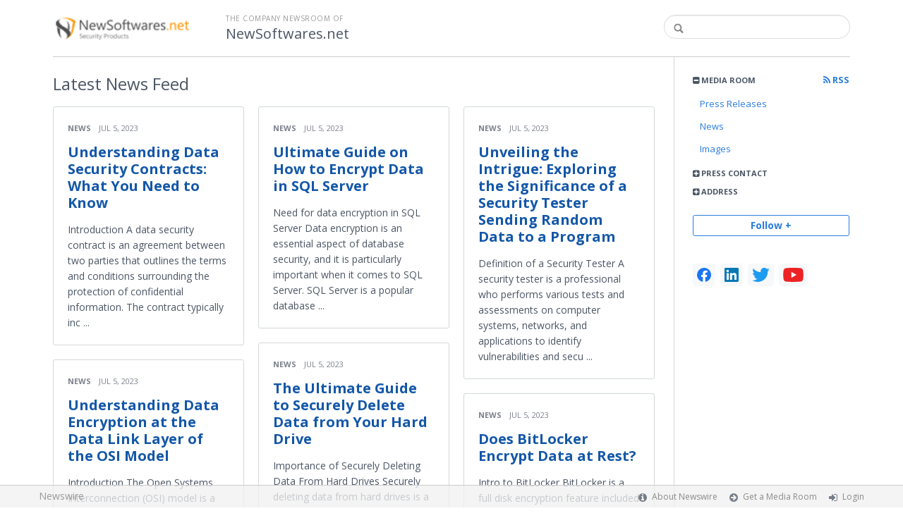

--- FILE ---
content_type: text/html; charset=utf-8
request_url: https://newsoftwaresinc.newswire.com/
body_size: 14183
content:
<!doctype html>
<html lang="en" class="newswire
    newsroom__newsoftwaresinc                    ">
    <head>
                <title>
                                                    Company Newsroom of NewSoftwares.net                    </title>

        
        <meta charset="utf-8" />
        <meta name="viewport" content="width=device-width, initial-scale=1" />

        <base href="https://newsoftwaresinc.newswire.com/" />

        <link rel="stylesheet" href="https://cdn.nwe.io/assets/loader/9e753182a3f90d061e889a1c6e0db7612529a74acf1363fc4f467b56b91f944e.css">

        <!--[if lt IE 9]>
        <script src="https://cdn.nwe.io/assets/loader/8b573b860cec1ce2b310a7f2ab1c405ce8f0ba7faea920a11c29a77ca0b419cd.js" class="js-loader"></script>
        <![endif]-->

        
        <!--[if lt IE 10]>
        <script src="https://cdn.nwe.io/assets/loader/5c2025bab151b435565fffe8613c2fb20f2b65464d62254e10172fc3d483db82.js" class="js-loader"></script>
        <![endif]-->
        <script>

window._defer_callback_jQuery = [];
window._defer_callback = [];

window.$ = function(callback) {
	if (typeof callback === 'function')
		_defer_callback_jQuery.push(callback);
};

window.defer = function(callback) {
	if (typeof callback === 'function')
		_defer_callback.push(callback);
};

// replacement for $(window).on('load', ...);
// that handles the case where window is already loaded
window.deferUntilComplete = function(callback) {
	if (document.readyState !== 'complete')
		return window.addEventListener('load', callback);
	return callback();
};

</script>
        <!-- Google Tag Manager -->
<!-- Start GTM Dependency -->
<script>
// Initialize backend session from FullStory session url
window['_fs_ready'] = () => {
    const sessionUrl = FS.getCurrentSessionURL();
    const savedSession = "";

    if (sessionUrl && sessionUrl !== savedSession) {
        const formData = new FormData();
        formData.append('url', sessionUrl);
        fetch("https:\/\/www.newswire.com\/api\/session\/fullstory", {
            method: 'POST',
            body: formData,
            headers: {Accept: 'application/json'}
        })
        .catch(() => {
            console.warn('Fullstory session error.');
        })
    }
};

</script>
<!-- End GTM Dependency -->
<!-- Google Tag Manager Datalayer-->
<script type="application/javascript">
window.dataLayer = window.dataLayer || [];

dataLayer.push({
    'isUserOnline': false,
    'isAdminOnline': false,
    'isUserPanel': false,
    'brandName': "Newswire",
    'isFullStoryEnabled': false,
    'isCollab': false,
    'isMediaRoom': true,
    'isSalesGeneration': false,
    'isNewswirePlatform': true,
    })
</script>
<!-- Google Tag Manager Datalayer-->

<script>(function(w,d,s,l,i){w[l]=w[l]||[];w[l].push({'gtm.start':
new Date().getTime(),event:'gtm.js'});var f=d.getElementsByTagName(s)[0],
j=d.createElement(s),dl=l!='dataLayer'?'&l='+l:'';j.async=true;j.src=
'https://www.googletagmanager.com/gtm.js?id='+i+dl;f.parentNode.insertBefore(j,f);
})(window,document,'script','dataLayer', "GTM-TKKB8JX");</script>
<!-- End Google Tag Manager -->
                    
<style>

body {

        background-position: top left !important;
    
    
    
    background-repeat: repeat !important;
    background-attachment: fixed;

}

.bs3-container-back + .bs3-container {

    
        padding: 0 20px;
    
}

#content-container *:not(.no-custom) {

    
}

#content-container a:not(.no-custom) {

    
}

#content-container a:not(.no-custom):hover {

    
}

.ln-press-contact {

    
}

.ln-press-contact .ln-contact-details {

    
}

.ln-press-contact .ln-contact-details a {

    
}

.btn-flat-blue,
.btn-flat-blue:hover {

        
}

.btn-outline,
.btn-outline:active,
.btn-outline:hover {

    
}

.btn-outline:active,
.btn-outline:hover {

    
}

.links-list li.active a {

    
}

</style>
        
                    <link href="https://cdn.nwe.io/assets/im/favicon.ico?0587e58ba" type="image/x-icon" rel="shortcut icon" />
            <link href="https://cdn.nwe.io/assets/im/favicon.ico?0587e58ba" type="image/x-icon" rel="icon" />
        
        <!-- meta tags for content -->
        
        <script>
            ASSETS_BASE = "https:\/\/cdn.nwe.io\/assets\/";
            ASSETS_VERSION = "0587e58ba";
            IS_DEVELOPMENT = false;
            IS_PRODUCTION = true;
            NR_COMPANY_ID = 568138;
            NR_USER_ID = "1073883760";
            RELATIVE_URI = "";

                    </script>
    </head>
<body class="            ">

        <!--[if lt IE 7]><p class="chromeframe">You are using an <strong>outdated</strong> browser.
        Please <a href="http://browsehappy.com/">upgrade your browser</a> or
        <a href="http://www.google.com/chromeframe/?redirect=true">activate Google
        Chrome Frame</a> to improve your experience.</p><![endif]-->

        
                
        
        <div class="bs3-container-back"></div>
            <div class="bs3-container " id="root-bs3-container">



                        
<header class="org-header
    slim">
    <div class="row-fluid">

        <div class="span9 org-header-company">
                        <div class="org-header-logo">
                                                            <a href="https://newsoftwaresinc.newswire.com/">
                            <img src="https://cdn.nwe.io/files/x/35/16/9b9f87059da6cdc4f5aa3fbf6acd.png" alt="NewSoftwares.net" />
                        </a>
                                                </div>
                        <div class="org-header-text">
                                <span>
                                        <span class="prefix">
                        The Company Newsroom of                    </span>
                                        <br />
                    <h1>
                                                <a href="https://newsoftwaresinc.newswire.com/">
                                                            NewSoftwares.net                                                    </a>
                                            </h1>
                </span>
                            </div>
        </div>

                <div class="span3 org-header-search">
            <form action="browse/search" method="get">
                <input type="text" name="terms" placeholder=""
                    value="" />
                <button type="submit"><i class="fa fa-search"></i></button>
            </form>
        </div>
        
    </div>
</header>

<div id="content-container" class="
    switched-cols    ">

    <div class="main-cols clearfix">

                <aside class="aside aside-sidebar accordian-section">
            
<div class="aside-accordians-toggle">
    <i class="fa fa-bars"></i>
</div>

<div class="aside-accordians">

            
<section class="al-block accordian aside-newsroom">
    <h3 class="accordian-toggle">
        <i class="accordian-icon"></i>
        Media Room

                <a href="browse/rss" class="pull-right">
            <i class="fa fa-rss"></i> RSS
        </a>
            </h3>
    <ul class="accordian-content links-list nav-activate">
                    <li class="">
                <a data-on="^browse/pr" href="browse/pr">
                <i class="fa fa-hand-right"></i>
                                Press Releases
                                </a></li>
        
                <li class="">
            <a data-on="^browse/news" href="browse/news">
            <i class="fa fa-hand-right"></i>
                        News
                        </a></li>
                                <li class="">
            <a data-on="^browse/image" href="browse/image">
            <i class="fa fa-hand-right"></i>
                        Images
                        </a></li>
                                                
        
    </ul>
</section>
    
            <!-- press contact used on newsroom sidebar -->

<section class="al-block aside-press-contact accordian">

    <h3 class="accordian-toggle">
        <i class="accordian-icon"></i>
        Press Contact
    </h3>

    <div class="aside-content accordian-content">

                
        <div class="aside-content-block">
            <span class="aside-pc-name">
                                    <a href="contact/ahmed-qureshi">Ahmed Qureshi</a>
                            </span>
            <span class="aside-pc-position">
                Marketing &amp; Sales            </span>
            <ul>
                                <li>
                    <a href="mailto:ten.serawtfoswen@demha"
                        target="_blank" class="email-obfuscated safer-email-html">
                        <span>&#97;</span><span>&#104;</span><span>&#109;</span><span>&#101;</span><span>&#100;</span><span>&#64;</span><span>&#110;</span><span>&#101;</span><span>&#119;</span><span>&#115;</span><span>&#111;</span><span>&#102;</span><span>&#116;</span><span>&#119;</span><span>&#97;</span><span>&#114;</span><span>&#101;</span><span>&#115;</span><span>&#46;</span><span>&#110;</span><span>&#101;</span><span>&#116;</span>                    </a>
                </li>
                                                <li>
                    +1(650)319-7293                </li>
                            </ul>
        </div>

    </div>
</section>
    
    <!-- about company within newsroom sidebar -->

    <!-- address used on newsroom sidebar -->

        
<section class="al-block al-adr accordian">
    <h3 class="accordian-toggle">
        <i class="accordian-icon"></i>
        Address
    </h3>
    <address class="accordian-content adr">
        <div class="adr-org"><strong>NewSoftwares.net</strong></div>
<div class="street-address">
    9450 SW Gemini Dr.            (ECM# 37715,)
    </div>
<div class="postal-region">
    <!-- the city combined with short state fits on 1 line -->
                        Beaverton,
                OR                                     97008    <!-- city and long state on separate lines -->
    </div>
<div class="postal-country">
            United States    </div>
        <span class="adr-tel">
            5036164383        </span>
    </address>
</section>
                

        
</div>


<a id="subscribe-link" class="btn btn-outline subscription-link no-custom">Follow +</a>
<script>
    
$(function() {

    var follow_modal_id = "follow-modal";
    var follow_modal = $(document.getElementById(follow_modal_id));

    $("#subscribe-link").on("click", function() {
        follow_modal.modal("show");
    });

});

</script>

<div class="aside-social-list">
    <link rel="stylesheet" href="https://cdn.nwe.io/assets_v3/css/components/social-list.css?id=2bb526cb14ab14ce2113568f6c3aa4e0" />
<ul class="social-list">
            <li class="social-list__item">
            <a class="social-list__link"
                href="https://www.facebook.com/newsoftwares.net"
                title="Facebook"
                target="_blank"
                rel="noopener noreferrer">
                <i class="social-list__icon social-list__icon--facebook"
                    role="img"
                    aria-label="facebook">
                </i>
            </a>
        </li>
            <li class="social-list__item">
            <a class="social-list__link"
                href="https://www.linkedin.com/company/847857"
                title="LinkedIn"
                target="_blank"
                rel="noopener noreferrer">
                <i class="social-list__icon social-list__icon--linkedin"
                    role="img"
                    aria-label="linkedin">
                </i>
            </a>
        </li>
            <li class="social-list__item">
            <a class="social-list__link"
                href="https://www.twitter.com/NewSoftwaresInc"
                title="X"
                target="_blank"
                rel="noopener noreferrer">
                <i class="social-list__icon social-list__icon--twitter"
                    role="img"
                    aria-label="twitter">
                </i>
            </a>
        </li>
            <li class="social-list__item">
            <a class="social-list__link"
                href="https://www.youtube.com/user/NewSoftwares"
                title="YouTube"
                target="_blank"
                rel="noopener noreferrer">
                <i class="social-list__icon social-list__icon--youtube"
                    role="img"
                    aria-label="youtube">
                </i>
            </a>
        </li>
    </ul>
</div>
<script>

(function() {

    $(function() {

        var toggle = $(".aside-accordians-toggle");
        toggle.on("click", function() {
            toggle.parent().toggleClass("show-accordians");
        });

    });

    defer(function() {

        window.__on_nav_callback.push(function() {

            var aside_newsroom = $(".aside-newsroom");
            // var aside_about = $(".aside-about-company");
            // var aside_press = $(".aside-press-contact");

            if (aside_newsroom.find("li.active").length) {
                aside_newsroom.addClass("open");
                return;
            }

            // if (aside_about.length) {
            //  aside_about.addClass("open");
            //  return;
            // }

            // if (aside_press.length) {
            //  aside_press.addClass("open");
            //  return;
            // }

            aside_newsroom.addClass("open");
            return;

        });

    });

})();

</script>
        </aside>
        
        <div class="main-content-container">

            <div id="feedback" class="feedback-header">
</div><div class="main-content manual_load">
    <section class="latest-news">

        
        <header class="ln-header">
                                                <h2>
                        <span class="ln-header-text">
                            <span class="muted">Latest</span> News Feed                        </span>
                    </h2>
                                    </header>

                <script>
            var image = new Image();
            image.src = "https:\/\/stats.nwe.io\/x\/im?hit%2Csum=[base64]";
        </script>
        
        
                    <div id="ln-container" class="columnize
                ">
        
            
                                                            <div class="ln-block "
     data-date="2023-07-05 22:45:00">
    
    
    
<header class="ln-block-header ">
    <span class="ln-category">
                    <a href="browse/news">
                News            </a>
            </span>
    <span class="ln-date">
                Jul 5, 2023    </span>
</header>
    <a href="news/understanding-data-security-contracts-what-you-need-to-9814947" class="content-link"
        target="_blank" rel="noindex, nofollow">
        <span class="ln-title">
            Understanding Data Security Contracts: What You Need to Know        </span>
                <span class="ln-content">
            <p><p>Introduction A data security contract is an agreement between two parties that outlines the terms and conditions surrounding the protection of confidential information. The contract typically inc ...</p></p>
        </span>
            </a>

</div>
                                            <div class="ln-block "
     data-date="2023-07-05 19:45:01">
    
    
    
<header class="ln-block-header ">
    <span class="ln-category">
                    <a href="browse/news">
                News            </a>
            </span>
    <span class="ln-date">
                Jul 5, 2023    </span>
</header>
    <a href="news/ultimate-guide-on-how-to-encrypt-data-in-sql-server" class="content-link"
        target="_blank" rel="noindex, nofollow">
        <span class="ln-title">
            Ultimate Guide on How to Encrypt Data in SQL Server        </span>
                <span class="ln-content">
            <p><p>Need for data encryption in SQL Server Data encryption is an essential aspect of database security, and it is particularly important when it comes to SQL Server. SQL Server is a popular database ...</p></p>
        </span>
            </a>

</div>
                                            <div class="ln-block "
     data-date="2023-07-05 18:50:12">
    
    
    
<header class="ln-block-header ">
    <span class="ln-category">
                    <a href="browse/news">
                News            </a>
            </span>
    <span class="ln-date">
                Jul 5, 2023    </span>
</header>
    <a href="news/unveiling-the-intrigue-exploring-the-significance-of-a-security-tester-sending" class="content-link"
        target="_blank" rel="noindex, nofollow">
        <span class="ln-title">
            Unveiling the Intrigue: Exploring the Significance of a Security Tester Sending Random Data to a Program        </span>
                <span class="ln-content">
            <p><p>Definition of a Security Tester A security tester is a professional who performs various tests and assessments on computer systems, networks, and applications to identify vulnerabilities and secu ...</p></p>
        </span>
            </a>

</div>
                                            <div class="ln-block "
     data-date="2023-07-05 17:15:05">
    
    
    
<header class="ln-block-header ">
    <span class="ln-category">
                    <a href="browse/news">
                News            </a>
            </span>
    <span class="ln-date">
                Jul 5, 2023    </span>
</header>
    <a href="news/the-ultimate-guide-to-securely-delete-data-from-your-hard-drive" class="content-link"
        target="_blank" rel="noindex, nofollow">
        <span class="ln-title">
            The Ultimate Guide to Securely Delete Data from Your Hard Drive        </span>
                <span class="ln-content">
            <p><p>Importance of Securely Deleting Data From Hard Drives Securely deleting data from hard drives is a crucial step in protecting sensitive information from falling into the wrong hands. When data is ...</p></p>
        </span>
            </a>

</div>
                                            <div class="ln-block "
     data-date="2023-07-05 13:59:59">
    
    
    
<header class="ln-block-header ">
    <span class="ln-category">
                    <a href="browse/news">
                News            </a>
            </span>
    <span class="ln-date">
                Jul 5, 2023    </span>
</header>
    <a href="news/understanding-data-encryption-at-the-data-link-layer-of-the-osi-model" class="content-link"
        target="_blank" rel="noindex, nofollow">
        <span class="ln-title">
            Understanding Data Encryption at the Data Link Layer of the OSI Model        </span>
                <span class="ln-content">
            <p><p>Introduction The Open Systems Interconnection (OSI) model is a theoretical framework that describes the communication functions of a telecommunication or computing system. It consists of seven la ...</p></p>
        </span>
            </a>

</div>
                                            <div class="ln-block "
     data-date="2023-07-05 04:35:00">
    
    
    
<header class="ln-block-header ">
    <span class="ln-category">
                    <a href="browse/news">
                News            </a>
            </span>
    <span class="ln-date">
                Jul 5, 2023    </span>
</header>
    <a href="news/does-bitlocker-encrypt-data-at-rest" class="content-link"
        target="_blank" rel="noindex, nofollow">
        <span class="ln-title">
            Does BitLocker Encrypt Data at Rest?        </span>
                <span class="ln-content">
            <p><p>Intro to BitLocker BitLocker is a full disk encryption feature included in Microsoft Windows operating systems. It is designed to protect data by encrypting the entire volume of a disk, including ...</p></p>
        </span>
            </a>

</div>
                                            <div class="ln-block "
     data-date="2023-07-04 23:30:04">
    
    
    
<header class="ln-block-header ">
    <span class="ln-category">
                    <a href="browse/news">
                News            </a>
            </span>
    <span class="ln-date">
                Jul 4, 2023    </span>
</header>
    <a href="news/data-center-security-everything-you-need-to-know" class="content-link"
        target="_blank" rel="noindex, nofollow">
        <span class="ln-title">
            Data Center Security: Everything You Need to Know        </span>
                <span class="ln-content">
            <p><p>Definition of Data Centre Security Data centre security refers to the measures and protocols put in place to protect the physical and digital assets stored in a data centre. This includes safegua ...</p></p>
        </span>
            </a>

</div>
                                            <div class="ln-block "
     data-date="2023-07-04 10:59:53">
    
    
    
<header class="ln-block-header ">
    <span class="ln-category">
                    <a href="browse/news">
                News            </a>
            </span>
    <span class="ln-date">
                Jul 4, 2023    </span>
</header>
    <a href="news/breaking-down-the-barriers-understanding-the-challenges-of-deploying-effective" class="content-link"
        target="_blank" rel="noindex, nofollow">
        <span class="ln-title">
            Breaking Down the Barriers: Understanding the Challenges of Deploying Effective Data Security Systems        </span>
                <span class="ln-content">
            <p><p>Introduction When it comes to data security, there’s no one-size-fits-all solution. Organizations today face a host of challenges when deploying effective data security systems. Often, these barr ...</p></p>
        </span>
            </a>

</div>
                                            <div class="ln-block "
     data-date="2023-07-04 08:10:06">
    
    
    
<header class="ln-block-header ">
    <span class="ln-category">
                    <a href="browse/news">
                News            </a>
            </span>
    <span class="ln-date">
                Jul 4, 2023    </span>
</header>
    <a href="news/demystifying-data-security-certifications-is-it-really-hard-to-get-certified" class="content-link"
        target="_blank" rel="noindex, nofollow">
        <span class="ln-title">
            Demystifying Data Security Certifications: Is It Really Hard to Get Certified?        </span>
                <span class="ln-content">
            <p><p>Introduction Data security certifications have become an essential aspect of IT infrastructure in recent years due to the increasing sophistication of cyber threats. These certifications provide ...</p></p>
        </span>
            </a>

</div>
                                            <div class="ln-block "
     data-date="2023-07-04 04:10:50">
    
    
    
<header class="ln-block-header ">
    <span class="ln-category">
                    <a href="browse/news">
                News            </a>
            </span>
    <span class="ln-date">
                Jul 4, 2023    </span>
</header>
    <a href="news/uncovering-the-truth-about-onedrive-encryption" class="content-link"
        target="_blank" rel="noindex, nofollow">
        <span class="ln-title">
            Uncovering the Truth About OneDrive Encryption        </span>
                <span class="ln-content">
            <p><p>Explanation of OneDrive and its Features OneDrive is a cloud-based storage service provided by Microsoft that allows users to store and access their files from anywhere with an internet connectio ...</p></p>
        </span>
            </a>

</div>
                                            <div class="ln-block "
     data-date="2023-07-04 03:30:51">
    
    
    
<header class="ln-block-header ">
    <span class="ln-category">
                    <a href="browse/news">
                News            </a>
            </span>
    <span class="ln-date">
                Jul 3, 2023    </span>
</header>
    <a href="news/safeguarding-your-digital-world-how-far-do-you-go-into-information-security-and" class="content-link"
        target="_blank" rel="noindex, nofollow">
        <span class="ln-title">
            Safeguarding your digital world: How far do you go into information security and data protection?        </span>
                <span class="ln-content">
            <p><p>Intro to Information Security And Data Protection Information security and data protection refer to the measures taken to safeguard sensitive information from unauthorized access, use, disclosure ...</p></p>
        </span>
            </a>

</div>
                                            <div class="ln-block "
     data-date="2023-07-04 02:45:05">
    
    
    
<header class="ln-block-header ">
    <span class="ln-category">
                    <a href="browse/news">
                News            </a>
            </span>
    <span class="ln-date">
                Jul 3, 2023    </span>
</header>
    <a href="news/a-deep-dive-into-chrome-user-data-secure-preferences" class="content-link"
        target="_blank" rel="noindex, nofollow">
        <span class="ln-title">
            A Deep Dive into Chrome User Data Secure Preferences        </span>
                <span class="ln-content">
            <p><p>Introduction Explanation Of The Importance Of Secure Preferences In Chrome User Data Secure preferences in Chrome User Data play a vital role in maintaining the security and privacy of user infor ...</p></p>
        </span>
            </a>

</div>
                                            <div class="ln-block "
     data-date="2023-07-03 14:20:24">
    
    
    
<header class="ln-block-header ">
    <span class="ln-category">
                    <a href="browse/news">
                News            </a>
            </span>
    <span class="ln-date">
                Jul 3, 2023    </span>
</header>
    <a href="news/safeguarding-data-privacy-understanding-contract-requirements-for-enhanced" class="content-link"
        target="_blank" rel="noindex, nofollow">
        <span class="ln-title">
            Safeguarding Data Privacy: Understanding Contract Requirements for Enhanced Security        </span>
                <span class="ln-content">
            <p><p>Introduction The Growing Importance of Data Privacy As data breaches continue to make headlines and consumers become increasingly concerned about how their personal information is being used, the ...</p></p>
        </span>
            </a>

</div>
                                            <div class="ln-block "
     data-date="2023-07-03 12:30:27">
    
    
    
<header class="ln-block-header ">
    <span class="ln-category">
                    <a href="browse/news">
                News            </a>
            </span>
    <span class="ln-date">
                Jul 3, 2023    </span>
</header>
    <a href="news/what-happens-to-your-data-if-it-s-not-secure" class="content-link"
        target="_blank" rel="noindex, nofollow">
        <span class="ln-title">
            What Happens To Your Data If It’s Not Secure?        </span>
                <span class="ln-content">
            <p><p>Introduction Data security is a crucial aspect of our digital lives. With the increasing amount of personal and sensitive information being shared online, it’s important to understand the consequ ...</p></p>
        </span>
            </a>

</div>
                                            <div class="ln-block "
     data-date="2023-07-03 11:20:47">
    
    
    
<header class="ln-block-header ">
    <span class="ln-category">
                    <a href="browse/news">
                News            </a>
            </span>
    <span class="ln-date">
                Jul 3, 2023    </span>
</header>
    <a href="news/where-is-secure-folder-data-stored" class="content-link"
        target="_blank" rel="noindex, nofollow">
        <span class="ln-title">
            Where is Secure Folder Data Stored?        </span>
                <span class="ln-content">
            <p><p>Overview of Secure Folder Secure Folder is a feature available on some Samsung smartphones that allows you to create a private and encrypted space on your device to store files, apps, and other d ...</p></p>
        </span>
            </a>

</div>
                                            <div class="ln-block "
     data-date="2023-07-03 03:15:49">
    
    
    
<header class="ln-block-header ">
    <span class="ln-category">
                    <a href="browse/news">
                News            </a>
            </span>
    <span class="ln-date">
                Jul 2, 2023    </span>
</header>
    <a href="news/is-a-string-of-bits-used-to-encrypt-data-everything-you-need-to-know" class="content-link"
        target="_blank" rel="noindex, nofollow">
        <span class="ln-title">
            Is a String of Bits Used to Encrypt Data: Everything You Need to Know        </span>
                <span class="ln-content">
            <p><p>Encryption in Today’s World In today’s digital world, data security has become a top priority for individuals and businesses alike. With cyberattacks on the rise, it’s more important than ever to ...</p></p>
        </span>
            </a>

</div>
                                            <div class="ln-block "
     data-date="2023-07-03 02:30:26">
    
    
    
<header class="ln-block-header ">
    <span class="ln-category">
                    <a href="browse/news">
                News            </a>
            </span>
    <span class="ln-date">
                Jul 2, 2023    </span>
</header>
    <a href="news/a-comprehensive-guide-to-recover-data-from-encrypted-hard-drive" class="content-link"
        target="_blank" rel="noindex, nofollow">
        <span class="ln-title">
            A Comprehensive Guide to Recover Data from Encrypted Hard Drive        </span>
                <span class="ln-content">
            <p><p>Overview of Data Encryption And Its Importance Data encryption is the process of converting plain text into a coded language to protect it from unauthorized access. It is an essential tool for se ...</p></p>
        </span>
            </a>

</div>
                                            <div class="ln-block "
     data-date="2023-07-03 01:40:48">
    
    
    
<header class="ln-block-header ">
    <span class="ln-category">
                    <a href="browse/news">
                News            </a>
            </span>
    <span class="ln-date">
                Jul 2, 2023    </span>
</header>
    <a href="news/unlocking-the-secrets-how-to-recover-encrypted-data" class="content-link"
        target="_blank" rel="noindex, nofollow">
        <span class="ln-title">
            Unlocking the Secrets: How to Recover Encrypted Data?        </span>
                <span class="ln-content">
            <p><p>Importance To Recover Encrypted Data Recovering encrypted data is important because it can contain sensitive or valuable information that is necessary for businesses or individuals to operate. If ...</p></p>
        </span>
            </a>

</div>
                                            <div class="ln-block "
     data-date="2023-07-02 17:45:13">
    
    
    
<header class="ln-block-header ">
    <span class="ln-category">
                    <a href="browse/news">
                News            </a>
            </span>
    <span class="ln-date">
                Jul 2, 2023    </span>
</header>
    <a href="news/safeguarding-your-information-understanding-data-privacy-policy-forms" class="content-link"
        target="_blank" rel="noindex, nofollow">
        <span class="ln-title">
            Safeguarding Your Information: Understanding Data Privacy Policy Forms        </span>
                <span class="ln-content">
            <p><p>Introduction Data privacy has become an important issue in today’s digital age. With the increasing amount of personal information being collected and stored by companies, it is crucial to unders ...</p></p>
        </span>
            </a>

</div>
                                            <div class="ln-block "
     data-date="2023-07-02 15:15:15">
    
    
    
<header class="ln-block-header ">
    <span class="ln-category">
                    <a href="browse/news">
                News            </a>
            </span>
    <span class="ln-date">
                Jul 2, 2023    </span>
</header>
    <a href="news/safeguarding-your-data-how-to-ensure-secure-data-transfer-in-your-browser" class="content-link"
        target="_blank" rel="noindex, nofollow">
        <span class="ln-title">
            Safeguarding Your Data: How to Ensure Secure Data Transfer in Your Browser?        </span>
                <span class="ln-content">
            <p><p>Importance of Data Security in Online Activities Data security is of utmost importance in online activities as it ensures the protection of valuable and sensitive information from unauthorized ac ...</p></p>
        </span>
            </a>

</div>
                                            <div class="ln-block "
     data-date="2023-07-02 11:59:55">
    
    
    
<header class="ln-block-header ">
    <span class="ln-category">
                    <a href="browse/news">
                News            </a>
            </span>
    <span class="ln-date">
                Jul 2, 2023    </span>
</header>
    <a href="news/understanding-data-privacy-notice-everything-you-need-to-know" class="content-link"
        target="_blank" rel="noindex, nofollow">
        <span class="ln-title">
            Understanding Data Privacy Notice: Everything You Need to Know        </span>
                <span class="ln-content">
            <p><p>Introduction Importance Of Data Privacy Notice Data privacy notices are particularly important in today’s digital age where information sharing has become ubiquitous. With increasing concerns aro ...</p></p>
        </span>
            </a>

</div>
                                            <div class="ln-block "
     data-date="2023-07-02 06:20:53">
    
    
    
<header class="ln-block-header ">
    <span class="ln-category">
                    <a href="browse/news">
                News            </a>
            </span>
    <span class="ln-date">
                Jul 2, 2023    </span>
</header>
    <a href="news/unveiling-the-truth-are-swann-cameras-truly-secure-with-encrypted-data" class="content-link"
        target="_blank" rel="noindex, nofollow">
        <span class="ln-title">
            Unveiling the Truth: Are Swann Cameras Truly Secure with Encrypted Data?        </span>
                <span class="ln-content">
            <p><p>Growing Popularity of Swann Cameras Swann cameras have been gaining popularity in recent years due to their high-quality video recording capabilities, user-friendly interfaces, and affordable pri ...</p></p>
        </span>
            </a>

</div>
                                            <div class="ln-block "
     data-date="2023-07-02 01:45:22">
    
    
    
<header class="ln-block-header ">
    <span class="ln-category">
                    <a href="browse/news">
                News            </a>
            </span>
    <span class="ln-date">
                Jul 1, 2023    </span>
</header>
    <a href="news/quizlet-which-program-incorporates-an-advanced-encryption-technique-that-can-be" class="content-link"
        target="_blank" rel="noindex, nofollow">
        <span class="ln-title">
            Quizlet which program incorporates an advanced encryption technique that can be used to hide data?        </span>
                <span class="ln-content">
            <p><p>Quizlet And Its Advanced Encryption Technique: How Does It Secure Data? Introduction Quizlet is an online learning platform that allows users to create and share study materials such as flashcard ...</p></p>
        </span>
            </a>

</div>
                                            <div class="ln-block "
     data-date="2023-07-02 01:30:53">
    
    
    
<header class="ln-block-header ">
    <span class="ln-category">
                    <a href="browse/news">
                News            </a>
            </span>
    <span class="ln-date">
                Jul 1, 2023    </span>
</header>
    <a href="news/balancing-privacy-and-government-cooperation-apple-s-approach-to-preserving" class="content-link"
        target="_blank" rel="noindex, nofollow">
        <span class="ln-title">
            Balancing Privacy and Government Cooperation: Apple’s Approach to Preserving Privacy while Assisting with iPhone Data        </span>
                <span class="ln-content">
            <p><p>Apple’s Commitment to User Privacy Apple is committed to protecting the privacy of its users. The company has implemented various measures to ensure that user data is kept secure and confidential ...</p></p>
        </span>
            </a>

</div>
                                            <div class="ln-block "
     data-date="2023-07-01 17:45:53">
    
    
    
<header class="ln-block-header ">
    <span class="ln-category">
                    <a href="browse/news">
                News            </a>
            </span>
    <span class="ln-date">
                Jul 1, 2023    </span>
</header>
    <a href="news/the-ultimate-guide-to-securely-storing-encrypted-data" class="content-link"
        target="_blank" rel="noindex, nofollow">
        <span class="ln-title">
            The Ultimate Guide to Securely Storing Encrypted Data        </span>
                <span class="ln-content">
            <p><p>Importance of Data Security Data security is important for various reasons, including: 1. Protecting sensitive information: Data security ensures that sensitive information, such as personal and ...</p></p>
        </span>
            </a>

</div>
                                            <div class="ln-block "
     data-date="2023-07-01 16:20:52">
    
    
    
<header class="ln-block-header ">
    <span class="ln-category">
                    <a href="browse/news">
                News            </a>
            </span>
    <span class="ln-date">
                Jul 1, 2023    </span>
</header>
    <a href="news/safeguarding-privacy-laws-mandating-robust-security-controls-for-handling" class="content-link"
        target="_blank" rel="noindex, nofollow">
        <span class="ln-title">
            Safeguarding Privacy: Laws Mandating Robust Security Controls for Handling Personal Data        </span>
                <span class="ln-content">
            <p><p>Privacy: Need For Effective Security Controls. Privacy is a fundamental human right, and protecting personal information from unauthorized access, use, or disclosure is critical. Effective securi ...</p></p>
        </span>
            </a>

</div>
                                            <div class="ln-block "
     data-date="2023-07-01 14:55:45">
    
    
    
<header class="ln-block-header ">
    <span class="ln-category">
                    <a href="browse/news">
                News            </a>
            </span>
    <span class="ln-date">
                Jul 1, 2023    </span>
</header>
    <a href="news/what-is-data-privacy-and-how-does-it-affect-you" class="content-link"
        target="_blank" rel="noindex, nofollow">
        <span class="ln-title">
            What Is Data Privacy and How Does It Affect You?        </span>
                <span class="ln-content">
            <p><p>Introduction Data privacy refers to the right of individuals to keep their sensitive information private and secure. It involves controlling how data is collected, used, shared, and stored by org ...</p></p>
        </span>
            </a>

</div>
                                            <div class="ln-block "
     data-date="2023-07-01 10:20:47">
    
    
    
<header class="ln-block-header ">
    <span class="ln-category">
                    <a href="browse/news">
                News            </a>
            </span>
    <span class="ln-date">
                Jul 1, 2023    </span>
</header>
    <a href="news/demystifying-the-data-encryption-standard-a-comprehensive-guide" class="content-link"
        target="_blank" rel="noindex, nofollow">
        <span class="ln-title">
            Demystifying the Data Encryption Standard: A Comprehensive Guide        </span>
                <span class="ln-content">
            <p><p>Introduction Data encryption is a technique to protect sensitive data from unauthorized access by converting it into an unreadable format. Encryption algorithms use complex mathematical formulas ...</p></p>
        </span>
            </a>

</div>
                                            <div class="ln-block "
     data-date="2023-07-01 04:30:54">
    
    
    
<header class="ln-block-header ">
    <span class="ln-category">
                    <a href="browse/news">
                News            </a>
            </span>
    <span class="ln-date">
                Jul 1, 2023    </span>
</header>
    <a href="news/unveiling-the-invisible-can-you-see-encrypted-data-on-wireless-networks" class="content-link"
        target="_blank" rel="noindex, nofollow">
        <span class="ln-title">
            Unveiling the Invisible: Can You See Encrypted Data on Wireless Networks?        </span>
                <span class="ln-content">
            <p><p>Use of Encryption in Wireless Networks Wireless networks have become an integral part of our daily lives, and with the increasing use of wireless communication, the need for secure communication ...</p></p>
        </span>
            </a>

</div>
                                            <div class="ln-block "
     data-date="2023-07-01 03:20:44">
    
    
    
<header class="ln-block-header ">
    <span class="ln-category">
                    <a href="browse/news">
                News            </a>
            </span>
    <span class="ln-date">
                Jun 30, 2023    </span>
</header>
    <a href="news/everything-you-need-to-know-about-encrypting-data-at-rest" class="content-link"
        target="_blank" rel="noindex, nofollow">
        <span class="ln-title">
            Everything You Need to Know About Encrypting Data at Rest        </span>
                <span class="ln-content">
            <p><p>Definition of Data at Rest Data at rest refers to data that is stored or saved in a storage device, such as a hard drive, flash drive, or cloud storage and is not actively being accessed or trans ...</p></p>
        </span>
            </a>

</div>
                                            <div class="ln-block "
     data-date="2023-06-30 19:55:51">
    
    
    
<header class="ln-block-header ">
    <span class="ln-category">
                    <a href="browse/news">
                News            </a>
            </span>
    <span class="ln-date">
                Jun 30, 2023    </span>
</header>
    <a href="news/is-salesforce-data-encrypted-at-rest-a-comprehensive-6418557" class="content-link"
        target="_blank" rel="noindex, nofollow">
        <span class="ln-title">
            Is Salesforce Data Encrypted at Rest? A Comprehensive Look        </span>
                <span class="ln-content">
            <p><p>Introduction Salesforce is a cloud-based platform that provides businesses with a wide range of customer relationship management (CRM) tools. It allows organizations to store and manage their cus ...</p></p>
        </span>
            </a>

</div>
                                            <div class="ln-block "
     data-date="2023-06-30 18:10:42">
    
    
    
<header class="ln-block-header ">
    <span class="ln-category">
                    <a href="browse/news">
                News            </a>
            </span>
    <span class="ln-date">
                Jun 30, 2023    </span>
</header>
    <a href="news/is-facebook-data-encrypted-exploring-the-security-measures-of-the-9746648" class="content-link"
        target="_blank" rel="noindex, nofollow">
        <span class="ln-title">
            Is Facebook Data Encrypted? Exploring the Security Measures of the Social Media Giant        </span>
                <span class="ln-content">
            <p><p>Introduction The Role Of Encryption In Data Security Facebook is one of the largest social media platforms with over 2.96 billion active users worldwide. The company has been under scrutiny for i ...</p></p>
        </span>
            </a>

</div>
                                            <div class="ln-block "
     data-date="2023-06-30 06:45:28">
    
    
    
<header class="ln-block-header ">
    <span class="ln-category">
                    <a href="browse/news">
                News            </a>
            </span>
    <span class="ln-date">
                Jun 30, 2023    </span>
</header>
    <a href="news/tsi-transforming-data-security-in-the-digital-4804906" class="content-link"
        target="_blank" rel="noindex, nofollow">
        <span class="ln-title">
            TSI: Transforming Data Security in the Digital Age        </span>
                <span class="ln-content">
            <p><p>Introduction Importance Of Data Security In The Digital Era In today’s digital era, data security has become a critical concern for individuals and businesses alike. With increasing cyber threats ...</p></p>
        </span>
            </a>

</div>
                                            <div class="ln-block "
     data-date="2023-06-30 05:40:52">
    
    
    
<header class="ln-block-header ">
    <span class="ln-category">
                    <a href="browse/news">
                News            </a>
            </span>
    <span class="ln-date">
                Jun 30, 2023    </span>
</header>
    <a href="news/decoding-l2tp-encryption-which-protocol-does-it-6219479" class="content-link"
        target="_blank" rel="noindex, nofollow">
        <span class="ln-title">
            Decoding L2TP Encryption: Which Protocol Does It Use?        </span>
                <span class="ln-content">
            <p><p>Intro to L2TP L2TP stands for Layer 2 Tunneling Protocol. It is a protocol used for creating virtual private networks (VPNs) by encapsulating data in a point-to-point protocol (PPP) packet and th ...</p></p>
        </span>
            </a>

</div>
                                            <div class="ln-block "
     data-date="2023-06-30 05:05:41">
    
    
    
<header class="ln-block-header ">
    <span class="ln-category">
                    <a href="browse/news">
                News            </a>
            </span>
    <span class="ln-date">
                Jun 30, 2023    </span>
</header>
    <a href="news/the-risk-of-natural-disasters-on-sensitive-data-security-a-2616099" class="content-link"
        target="_blank" rel="noindex, nofollow">
        <span class="ln-title">
            The Risk of Natural Disasters on Sensitive Data Security: A Comprehensive Overview        </span>
                <span class="ln-content">
            <p><p>Introduction A Brief Explanation Of The Impact Of Natural Disasters On The Security Of Sensitive Data Natural disasters can cause significant damage to physical infrastructure, which can lead to ...</p></p>
        </span>
            </a>

</div>
                                            <div class="ln-block "
     data-date="2023-06-30 02:59:41">
    
    
    
<header class="ln-block-header ">
    <span class="ln-category">
                    <a href="browse/news">
                News            </a>
            </span>
    <span class="ln-date">
                Jun 29, 2023    </span>
</header>
    <a href="news/how-to-fix-family-sharing-youtube-tv-not-5804141" class="content-link"
        target="_blank" rel="noindex, nofollow">
        <span class="ln-title">
            How to fix family sharing YouTube TV not working?        </span>
                <span class="ln-content">
            <p><p>Reason Family Member Can’t Access YouTube TV Your family member may be unable to access YouTube TV if they are not in a supported area or are not subscribed to the service. Additionally, they may ...</p></p>
        </span>
            </a>

</div>
                                            <div class="ln-block "
     data-date="2023-06-29 23:58:43">
    
    
    
<header class="ln-block-header ">
    <span class="ln-category">
                    <a href="browse/news">
                News            </a>
            </span>
    <span class="ln-date">
                Jun 29, 2023    </span>
</header>
    <a href="news/demystifying-data-privacy-statements-what-they-are-and-why-you-need-2463037" class="content-link"
        target="_blank" rel="noindex, nofollow">
        <span class="ln-title">
            Demystifying Data Privacy Statements: What They Are and Why You Need One        </span>
                <span class="ln-content">
            <p><p>Introduction Data privacy is a critical concern for businesses in the digital age. The rise of cybercrime and data breaches has made it essential for companies to take adequate measures to protec ...</p></p>
        </span>
            </a>

</div>
                                            <div class="ln-block "
     data-date="2023-06-29 22:20:34">
    
    
    
<header class="ln-block-header ">
    <span class="ln-category">
                    <a href="browse/news">
                News            </a>
            </span>
    <span class="ln-date">
                Jun 29, 2023    </span>
</header>
    <a href="news/if-you-had-to-both-encrypt-and-compress-data-during-transmission-which-1065760" class="content-link"
        target="_blank" rel="noindex, nofollow">
        <span class="ln-title">
            If you had to both encrypt and compress data during transmission, which would you do first and why?        </span>
                <span class="ln-content">
            <p><p>Title: “Encrypt Or Compress First? A Comprehensive Guide To Securing Data Transmission” Introduction Data transmission is a crucial aspect of modern communication and business operations. With th ...</p></p>
        </span>
            </a>

</div>
                                            <div class="ln-block "
     data-date="2023-06-29 14:55:33">
    
    
    
<header class="ln-block-header ">
    <span class="ln-category">
                    <a href="browse/news">
                News            </a>
            </span>
    <span class="ln-date">
                Jun 29, 2023    </span>
</header>
    <a href="news/how-to-transfer-data-from-iphone-to-android-if-my-iphone-was-encrypted-2682697" class="content-link"
        target="_blank" rel="noindex, nofollow">
        <span class="ln-title">
            How to transfer data from iPhone to android if my iPhone was encrypted because of work data?        </span>
                <span class="ln-content">
            <p><p>Title: How To Transfer Encrypted Work Data From iPhone To Android: A Comprehensive Guide Introduction Transferring encrypted work data from iPhone to Android is important for several reasons. Fir ...</p></p>
        </span>
            </a>

</div>
                                            <div class="ln-block "
     data-date="2023-06-29 10:55:41">
    
    
    
<header class="ln-block-header ">
    <span class="ln-category">
                    <a href="browse/news">
                News            </a>
            </span>
    <span class="ln-date">
                Jun 29, 2023    </span>
</header>
    <a href="news/unlocking-the-vault-navigating-data-and-privacy-in-an-icloud-locked-3310558" class="content-link"
        target="_blank" rel="noindex, nofollow">
        <span class="ln-title">
            Unlocking the Vault: Navigating Data and Privacy in an iCloud-Locked iPhone        </span>
                <span class="ln-content">
            <p><p>Importance of Data and Privacy in iPhones Data and privacy are of utmost importance in iPhones. Apple has always been committed to protecting the privacy of its users and has implemented several ...</p></p>
        </span>
            </a>

</div>
                                            <div class="ln-block "
     data-date="2023-06-21 10:10:32">
    
    
    
<header class="ln-block-header ">
    <span class="ln-category">
                    <a href="browse/news">
                News            </a>
            </span>
    <span class="ln-date">
                Jun 21, 2023    </span>
</header>
    <a href="news/unveiling-the-eye-the-intriguing-dilemma-of-camera-data-and-individual-privacy" class="content-link"
        target="_blank" rel="noindex, nofollow">
        <span class="ln-title">
            Unveiling the Eye: The Intriguing Dilemma of Camera Data and Individual Privacy        </span>
                <span class="ln-content">
            <p><p>Impact of Camera Data on Privacy Discussing the impact of camera data on privacy is crucial in today’s world where cameras are ubiquitous and surveillance is becoming increasingly common. The use ...</p></p>
        </span>
            </a>

</div>
                                            <div class="ln-block "
     data-date="2023-06-21 07:10:33">
    
    
    
<header class="ln-block-header ">
    <span class="ln-category">
                    <a href="browse/news">
                News            </a>
            </span>
    <span class="ln-date">
                Jun 21, 2023    </span>
</header>
    <a href="news/fortifying-the-web-unveiling-the-inner-workings-of-personal-data-security-on" class="content-link"
        target="_blank" rel="noindex, nofollow">
        <span class="ln-title">
            Fortifying the Web: Unveiling the Inner Workings of Personal Data Security on Website        </span>
                <span class="ln-content">
            <p><p>Understanding Personal Data Personal data refers to any information that can be used to identify an individual, such as their name, address, phone number, email address, or even their IP address. ...</p></p>
        </span>
            </a>

</div>
                                            <div class="ln-block "
     data-date="2023-06-21 06:45:31">
    
    
    
<header class="ln-block-header ">
    <span class="ln-category">
                    <a href="browse/news">
                News            </a>
            </span>
    <span class="ln-date">
                Jun 21, 2023    </span>
</header>
    <a href="news/unveiling-the-achilles-heel-the-major-disadvantage-of-using-a-private-key-for" class="content-link"
        target="_blank" rel="noindex, nofollow">
        <span class="ln-title">
            Unveiling the Achilles Heel: The Major Disadvantage of Using a Private Key for Data Encryption        </span>
                <span class="ln-content">
            <p><p>Data Encryption And Its Significance Data encryption is the process of converting plain text or data into a coded language that can only be deciphered by authorized users. This is done to protect ...</p></p>
        </span>
            </a>

</div>
                                            <div class="ln-block "
     data-date="2023-06-20 20:45:30">
    
    
    
<header class="ln-block-header ">
    <span class="ln-category">
                    <a href="browse/news">
                News            </a>
            </span>
    <span class="ln-date">
                Jun 20, 2023    </span>
</header>
    <a href="news/unveiling-the-mystery-what-is-the-term-for-a-website-that-uses-encryption" class="content-link"
        target="_blank" rel="noindex, nofollow">
        <span class="ln-title">
            Unveiling the Mystery: What is the Term for a Website that Uses Encryption Techniques to Protect Its Data?        </span>
                <span class="ln-content">
            <p><p>Explanation of Website Security And Data Protection Website security and data protection are critical components of any online platform. They refer to the measures taken to ensure that the websit ...</p></p>
        </span>
            </a>

</div>
                                            <div class="ln-block "
     data-date="2023-06-20 16:50:34">
    
    
    
<header class="ln-block-header ">
    <span class="ln-category">
                    <a href="browse/news">
                News            </a>
            </span>
    <span class="ln-date">
                Jun 20, 2023    </span>
</header>
    <a href="news/how-to-encrypt-and-decrypt-column-data-in-oracle-database" class="content-link"
        target="_blank" rel="noindex, nofollow">
        <span class="ln-title">
            How to Encrypt and Decrypt Column Data in Oracle Database?        </span>
                <span class="ln-content">
            <p><p>Importance of Data Security in Databases Data security is a crucial aspect of databases as they store sensitive and confidential information that needs to be protected from unauthorized access, m ...</p></p>
        </span>
            </a>

</div>
                                            <div class="ln-block "
     data-date="2023-06-20 08:35:52">
    
    
    
<header class="ln-block-header ">
    <span class="ln-category">
                    <a href="browse/news">
                News            </a>
            </span>
    <span class="ln-date">
                Jun 20, 2023    </span>
</header>
    <a href="news/safeguarding-data-a-comprehensive-process-for-retention-and-security" class="content-link"
        target="_blank" rel="noindex, nofollow">
        <span class="ln-title">
            Safeguarding Data: A Comprehensive Process for Retention and Security        </span>
                <span class="ln-content">
            <p><p>Introduction In today’s digital age, businesses and organizations collect and store vast amounts of data. However, managing this data comes with responsibilities, including determining how long i ...</p></p>
        </span>
            </a>

</div>
                                            <div class="ln-block "
     data-date="2023-06-20 04:55:31">
    
    
    
<header class="ln-block-header ">
    <span class="ln-category">
                    <a href="browse/news">
                News            </a>
            </span>
    <span class="ln-date">
                Jun 20, 2023    </span>
</header>
    <a href="news/how-to-enable-encryption-to-secure-data-in-windows-10" class="content-link"
        target="_blank" rel="noindex, nofollow">
        <span class="ln-title">
            How to Enable Encryption to Secure Data in Windows 10?        </span>
                <span class="ln-content">
            <p><p>Understanding Encryption in Windows 10 Encryption is the process of converting plain text into a coded message, making it unreadable without the proper decryption key. In Windows 10, data encrypt ...</p></p>
        </span>
            </a>

</div>
                                            <div class="ln-block "
     data-date="2023-06-20 01:20:53">
    
    
    
<header class="ln-block-header ">
    <span class="ln-category">
                    <a href="browse/news">
                News            </a>
            </span>
    <span class="ln-date">
                Jun 19, 2023    </span>
</header>
    <a href="news/safeguarding-user-data-a-comprehensive-guide-to-ensuring-security-across-all" class="content-link"
        target="_blank" rel="noindex, nofollow">
        <span class="ln-title">
            Safeguarding User Data: A Comprehensive Guide to Ensuring Security Across All Platforms        </span>
                <span class="ln-content">
            <p><p>Importance of Data Security in the Digital Age Data security has become increasingly important in the digital age. With the rise of technology and the internet, more and more information is being ...</p></p>
        </span>
            </a>

</div>
                                            <div class="ln-block "
     data-date="2023-06-20 01:10:32">
    
    
    
<header class="ln-block-header ">
    <span class="ln-category">
                    <a href="browse/news">
                News            </a>
            </span>
    <span class="ln-date">
                Jun 19, 2023    </span>
</header>
    <a href="news/unpacking-personal-privacy-data-collection-rules-what-you-need-to-know" class="content-link"
        target="_blank" rel="noindex, nofollow">
        <span class="ln-title">
            Unpacking Personal Privacy Data Collection Rules: What You Need to Know        </span>
                <span class="ln-content">
            <p><p>Defining Personal Privacy Data Collection Personal privacy is the right of an individual to keep their personal information and activities confidential and free from surveillance or interference. ...</p></p>
        </span>
            </a>

</div>
                                            <div class="ln-block "
     data-date="2023-06-19 07:05:16">
    
    
    
<header class="ln-block-header ">
    <span class="ln-category">
                    <a href="browse/news">
                News            </a>
            </span>
    <span class="ln-date">
                Jun 19, 2023    </span>
</header>
    <a href="news/the-ultimate-guide-to-ensuring-data-encryption" class="content-link"
        target="_blank" rel="noindex, nofollow">
        <span class="ln-title">
            The Ultimate Guide to Ensuring Data Encryption        </span>
                <span class="ln-content">
            <p><p>Introduction Explanation Of Data Encryption Data encryption is the process of converting plain text information into a code or cipher, making it unreadable to unauthorized users. This helps prote ...</p></p>
        </span>
            </a>

</div>
                                    
            
        </div>
    </section>
</div>

    <div class="clear text-center">
        <button id="load_more_btn" class="btn btn-outline-primary btn-large mt-20px">Load more</button>
    </div>

    <script>

$(function() {

    var is_main_page = 1;

    if (!is_main_page)
        return true;

    window.setTimeout(function() {

        var ln_container_loader = $("#ln-container-loader");
        var items_container = $("#ln-container");
        ln_container_loader.show();

        $.ajax({
            type: "POST",
            url: "browse/refresh_social_content",
            success: function(res) {

                ln_container_loader.hide();
                if (!res || !res.data)
                    return;

                $(".social-stream").remove();

                var $new_boxes = $(res.data).filter(".ln-block");
                var $existing_boxes = $(".ln-block").detach();
                var combined_boxes = [];

                $new_boxes.each(function() { combined_boxes.push(this); });
                $existing_boxes.each(function() { combined_boxes.push(this); });

                combined_boxes.sort(function(b, a) {
                    var aPinned = a.getAttribute('class').indexOf('pinned') >= 0;
                    var bPinned = b.getAttribute('class').indexOf('pinned') >= 0;
                    var aDate = a.getAttribute('data-date');
                    var bDate = b.getAttribute('data-date');
                    if (aPinned && !bPinned) return -1;
                    if (!aPinned && bPinned) return -1;
                    if (aDate < bDate) return -1;
                    if (aDate > bDate) return +1;
                    return 0;
                });

                items_container.empty();
                items_container.append(combined_boxes);

                if (is_main_page) {

                    items_container.imagesLoaded(function() {
                        var _columnized = items_container.columnize({
                            columns: 3,
                            harder: true,
                            margin: 20,
                            width: 200
                        });
                    });

                } else {

                    items_container.masonry("destroy");
                    items_container.imagesLoaded(function() {
                        items_container.addClass("masonry-before");
                        items_container.masonry({
                            itemSelector: ".ln-block",
                            gutter: 20,
                            columns: 3,
                            transitionDuration: 0
                        });
                    });

                }
            }
        });

    }, 100);

});

</script>
                    </div>
                </div>
            </div>

        </div> <!-- bs3 container -->

                                <footer class="footer">
            <div class="bs3-container">
                <div class="row-fluid">
                    <div class="span3 col-md-3 col-xs-3">
                        <a href="https://www.newswire.com/" class="footer-brand">Newswire</a>
                    </div>
                    <div class="span9 col-md-9 col-xs-9">
                        <nav class="footer-menu">
                            <ul>
                                <li>
                                    <i class="fa fa-info-circle"></i>
                                    <a href="https://www.newswire.com/about">About Newswire</a>
                                </li>
                                                                <li>
                                    <i class="fa fa-arrow-circle-right"></i>
                                    <a href="https://www.newswire.com/media-rooms">
                                        Get a Media Room</a></li>
                                <li>
                                    <i class="fa fa-sign-in"></i>
                                    <a href="manage">
                                        Login</a></li>
                                                            </ul>
                        </nav>
                    </div>
                </div>
            </div>
        </footer>
        
        <div id="ln-container-loader"></div>

        <link rel="stylesheet" href="//maxcdn.bootstrapcdn.com/font-awesome/4.5.0/css/font-awesome.min.css" />
        <link rel="stylesheet" href="//fonts.googleapis.com/css?family=Open+Sans:300,400,600,700,800,300italic,400italic,600italic,700italic" />

        <script> window.$ = undefined; </script>

<script src="https://cdn.nwe.io/assets/loader/1291da06c98fc2806518ad5ccc132f1a3b2403f5b2e7bcf4cb6d9979791d24de.js" class="js-loader"></script>

<script>


if (typeof $ !== 'undefined') {

    window.$window = $(window);
    window.$document = $(document);

    window.deferUntilComplete(function() {

        var oldEventAdd = $.event.add;

        // Intercept $(window).on('load') call and
        // execute the callback immediately if the
        // window has already loaded.
        $.event.add = function( elem, types ) {

            // This misses the multiple-types case but that seems awfully rare
            if (elem === window && types === 'load' && window.document.readyState === 'complete') {
                if (typeof arguments[2] === 'function')
                    arguments[2].call(this);
            }

            return oldEventAdd.apply(this, arguments);

        };

    });
}

</script>

        <script src="https://cdn.nwe.io/assets/loader/d3a7d4863e477d76c5ba0f6e15c1fde5135d92c5d7a0bca3fa32ca13bc026ae0.js" class="js-loader"></script>

        <!--[if lt IE 9]>
        <script src="https://cdn.nwe.io/assets/loader/223953f2f399791fe16d675de2be4b02966f4dab281951ac1f73ae790bbbefaf.js" class="js-loader"></script>
        <![endif]-->

        <script>

if (window._defer_callback &&
	 window._defer_callback.length) {
	for (var i = 0; i < window._defer_callback.length; i++)
		window._defer_callback[i]();
}

window.defer = function(callback) {
	if (typeof callback === 'function')
		callback();
};

try {
	if (window._defer_callback_jQuery &&
		window._defer_callback_jQuery.length) {
		for (var i = 0; i < window._defer_callback_jQuery.length; i++)
			$(window._defer_callback_jQuery[i]);
	}
}
catch(err) { }

</script>

        <div id="eob">

                                            
<script>

    var image = new Image();
    image.src = "https:\/\/stats.nwe.io\/x\/im?hit%2Csum=WyJ4bzRoIiwieG80aSJd";

</script>
                            
            <div class="eob-modal modal fade     "
        tabindex="-1" role="dialog" aria-hidden="true" id="follow-modal">

    <div class="modal-dialog" role="document"
        style="width: 580px;
           max-width: 580px;">
                <div class="modal-header modal-header-custom clearfix">
            <div class="follow-modal-header">
     
                    <div class="ta-center">
            <img src="https://cdn.nwe.io/files/x/35/16/9b9f87059da6cdc4f5aa3fbf6acd.png" alt="NewSoftwares.net" />
        </div>
    
    <button type="button" class="close" data-dismiss="modal" aria-hidden="true">
        <i class="fa fa-remove"></i>
    </button>
</div>        </div>
                <div class="modal-body">
            <div class="modal-content"
                style="width: 580px;
                       height: 620px;
                  max-height: 620px">
                <div class="follow-content" id="follow-content">

    <div class="follow-content-info">
        <p class="big-text">Get notified about new releases.</p>
        <p>Sign up for email updates from NewSoftwares.net.</p>
    </div>

    <form id="follow-form">

                <input type="hidden" name="from_url" value="https://newsoftwaresinc.newswire.com/">

        <div class="form-group email">
            <label for="subscribe-email" class="sr-only">Enter your email address</label>
            <input type="email" name="email" class="form-control" id="subscribe-email"
                placeholder="Enter your email address"
                value="" />
        </div>

        <div class="form-group frequency">

            <p class="form-title">Notification Frequency <a href="#" class="tl"
                title="You can unsubscribe at any time"><i class="fa fa-info-circle"></i></a></p>

            
<table class="table form-table subscribe-table">
    <tbody>
        <tr>
            <td class="col-md-6">Press Releases</td>
            <td>
                <input type="radio" name="pr_update" id="notifPressRel1"
                    value="instant"
                    checked='checked'>
                <label for="notifPressRel1">Instant</label>
            </td>
            <td>
                <input type="radio" name="pr_update" id="notifPressRel2"
                    value="daily"
                    >
                <label for="notifPressRel2">Daily</label>
            </td>
            <td>
                <input type="radio" name="pr_update" id="notifPressRel3"
                    value="never"
                    >
                <label for="notifPressRel3">Never</label>
            </td>
        </tr>
        <tr>
            <td class="col-md-6">News</td>
            <td>
                <input type="radio" name="news_update" id="notifNews1"
                    value="instant"
                    checked='checked'>
                <label for="notifNews1">Instant</label>
            </td>
            <td>
                <input type="radio" name="news_update" id="notifNews2"
                    value="daily"
                    >
                <label for="notifNews2">Daily</label>
            </td>
            <td>
                <input type="radio" name="news_update" id="notifNews3"
                    value="never"
                    >
                <label for="notifNews3">Never</label>
            </td>
        </tr>
        <tr>
            <td class="col-md-6">Event</td>
            <td>
                <input type="radio" name="event_update" id="notifEvent1"
                    value="instant"
                    checked='checked'>
                <label for="notifEvent1">Instant</label>
            </td>
            <td>
                <input type="radio" name="event_update" id="notifEvent2"
                    value="daily"
                    >
                <label for="notifEvent2">Daily</label>
            </td>
            <td>
                <input type="radio" name="event_update" id="notifEvent3"
                    value="never"
                    >
                <label for="notifEvent3">Never</label>
            </td>
        </tr>
        <tr>
            <td class="col-md-6">Blog</td>
            <td></td>
            <td>
                <input type="radio" name="blog_update" id="notifBlog2"
                    value="daily"
                    >
                <label for="notifBlog2">Daily</label>
            </td>
            <td>
                <input type="radio" name="blog_update" id="notifBlog3"
                    value="never"
                    checked='checked'>
                <label for="notifBlog3">Never</label>
            </td>
        </tr>
        <tr>
            <td class="col-md-6">Facebook</td>
            <td></td>
            <td>
                <input type="radio" name="facebook_update" id="notifFacebook2"
                    value="daily"
                    >
                <label for="notifFacebook2">Daily</label>
            </td>
            <td>
                <input type="radio" name="facebook_update" id="notifFacebook3"
                    value="never"
                    checked='checked'>
                <label for="notifFacebook3">Never</label>
            </td>
        </tr>
        <tr>
            <td class="col-md-6">Twitter</td>
            <td></td>
            <td>
                <input type="radio" name="twitter_update" id="notifTwitter2"
                    value="daily"
                    >
                <label for="notifTwitter2">Daily</label>
            </td>
            <td>
                <input type="radio" name="twitter_update" id="notifTwitter3"
                    value="never"
                    checked='checked'>
                <label for="notifTwitter3">Never</label>
            </td>
        </tr>
    </tbody>
</table>

        </div>

        <button class="btn btn-flat-blue btn-large btn-block subscribe-button"
            type="button" id="follow-submit-button">Subscribe</button>

        <script>

        defer(function() {

            if (typeof $ === 'undefined')
            return;

            var url = "browse/subscribe/create_from_new_modal";
            var form = $("#follow-form");
            var container = $("#follow-content");
            var button = $("#follow-submit-button");

            var message_success = "<strong>Your subscription has been added</strong><br>\
                Please check your email account for a confirmation email.";
            var message_failure = "<strong>Your subscription could not be added</strong><br>\
                Make sure that the email address is valid and not subscribed.";

            button.on("click", function() {
                var data = form.serialize();
                container.addClass("has-loader");
                $.post(url, data, function(res) {
                    container.removeClass("has-loader");
                    container.empty();
                    var alert = $.create("div");
                    alert.addClass(res
                        ? "alert ta-center alert-success"
                        : "alert ta-center alert-danger");
                    alert.html(res
                        ? message_success
                        : message_failure);
                    container.append(alert);
                });
            });

        });

        </script>

    </form>

</div>
                <div class="marbot-15"></div>
            </div>
        </div>
            </div>

</div>

<script>

defer(function() {

    if (typeof $ != 'undefined') {
        var modal = $("#follow-modal");
        modal.modal({ show: false });
    }

});

</script>

        </div>
    <script defer src="https://static.cloudflareinsights.com/beacon.min.js/vcd15cbe7772f49c399c6a5babf22c1241717689176015" integrity="sha512-ZpsOmlRQV6y907TI0dKBHq9Md29nnaEIPlkf84rnaERnq6zvWvPUqr2ft8M1aS28oN72PdrCzSjY4U6VaAw1EQ==" data-cf-beacon='{"version":"2024.11.0","token":"419f6f5ae088449e83cf87dc2c013fca","server_timing":{"name":{"cfCacheStatus":true,"cfEdge":true,"cfExtPri":true,"cfL4":true,"cfOrigin":true,"cfSpeedBrain":true},"location_startswith":null}}' crossorigin="anonymous"></script>
</body>
</html>


--- FILE ---
content_type: text/css
request_url: https://cdn.nwe.io/assets/loader/9e753182a3f90d061e889a1c6e0db7612529a74acf1363fc4f467b56b91f944e.css
body_size: 50139
content:
@charset "UTF-8";/*!
 * Bootstrap v2.3.2
 *
 * Copyright 2012 Twitter, Inc
 * Licensed under the Apache License v2.0
 * http://www.apache.org/licenses/LICENSE-2.0
 *
 * Designed and built with all the love in the world @twitter by @mdo and @fat.
 */.clearfix{*zoom:1}.clearfix:before,.clearfix:after{display:table;line-height:0;content:""}.clearfix:after{clear:both}.hide-text{font:0/0 a;color:transparent;text-shadow:none;background-color:transparent;border:0}.input-block-level{display:block;width:100%;min-height:30px;-webkit-box-sizing:border-box;-moz-box-sizing:border-box;box-sizing:border-box}article,aside,details,figcaption,figure,footer,header,hgroup,nav,section{display:block}audio,canvas,video{display:inline-block;*display:inline;*zoom:1}audio:not([controls]){display:none}html{font-size:100%;-webkit-text-size-adjust:100%;-ms-text-size-adjust:100%}a:focus{outline:thin dotted #333;outline:5px auto -webkit-focus-ring-color;outline-offset:-2px}a:hover,a:active{outline:0}sub,sup{position:relative;font-size:75%;line-height:0;vertical-align:baseline}sup{top:-.5em}sub{bottom:-.25em}img{width:auto\9;height:auto;max-width:100%;vertical-align:middle;border:0;-ms-interpolation-mode:bicubic}#map_canvas img,.google-maps img{max-width:none}button,input,select,textarea{margin:0;font-size:100%;vertical-align:middle}button,input{*overflow:visible;line-height:normal}button::-moz-focus-inner,input::-moz-focus-inner{padding:0;border:0}button,html input[type="button"],input[type="reset"],input[type="submit"]{cursor:pointer;-webkit-appearance:button}label,select,button,input[type="button"],input[type="reset"],input[type="submit"],input[type="radio"],input[type="checkbox"]{cursor:pointer}input[type="search"]{-webkit-box-sizing:content-box;-moz-box-sizing:content-box;box-sizing:content-box;-webkit-appearance:textfield}input[type="search"]::-webkit-search-decoration,input[type="search"]::-webkit-search-cancel-button{-webkit-appearance:none}textarea{overflow:auto;vertical-align:top}@media print{*{color:#000!important;text-shadow:none!important;background:transparent!important;box-shadow:none!important}a,a:visited{text-decoration:underline}a[href]:after{content:" (" attr(href) ")"}abbr[title]:after{content:" (" attr(title) ")"}.ir a:after,a[href^="javascript:"]:after,a[href^="#"]:after{content:""}pre,blockquote{border:1px solid #999;page-break-inside:avoid}thead{display:table-header-group}tr,img{page-break-inside:avoid}img{max-width:100%!important}@page{margin:.5cm}p,h2,h3{orphans:3;widows:3}h2,h3{page-break-after:avoid}}body{margin:0;font-family:"Helvetica Neue",Helvetica,Arial,sans-serif;font-size:14px;line-height:20px;color:#333;background-color:#fff}a{color:#08c;text-decoration:none}a:hover,a:focus{color:#005580;text-decoration:underline}.img-rounded{-webkit-border-radius:6px;-moz-border-radius:6px;border-radius:6px}.img-polaroid{padding:4px;background-color:#fff;border:1px solid #ccc;border:1px solid rgba(0,0,0,.2);-webkit-box-shadow:0 1px 3px rgba(0,0,0,.1);-moz-box-shadow:0 1px 3px rgba(0,0,0,.1);box-shadow:0 1px 3px rgba(0,0,0,.1)}.img-circle{-webkit-border-radius:500px;-moz-border-radius:500px;border-radius:500px}.row{margin-left:-20px;*zoom:1}.row:before,.row:after{display:table;line-height:0;content:""}.row:after{clear:both}[class*="span"]{float:left;min-height:1px;margin-left:20px}.container,.navbar-static-top .container,.navbar-fixed-top .container,.navbar-fixed-bottom .container{width:940px}.span12{width:940px}.span11{width:860px}.span10{width:780px}.span9{width:700px}.span8{width:620px}.span7{width:540px}.span6{width:460px}.span5{width:380px}.span4{width:300px}.span3{width:220px}.span2{width:140px}.span1{width:60px}.offset12{margin-left:980px}.offset11{margin-left:900px}.offset10{margin-left:820px}.offset9{margin-left:740px}.offset8{margin-left:660px}.offset7{margin-left:580px}.offset6{margin-left:500px}.offset5{margin-left:420px}.offset4{margin-left:340px}.offset3{margin-left:260px}.offset2{margin-left:180px}.offset1{margin-left:100px}.row-fluid{width:100%;*zoom:1}.row-fluid:before,.row-fluid:after{display:table;line-height:0;content:""}.row-fluid:after{clear:both}.row-fluid [class*="span"]{display:block;float:left;width:100%;min-height:30px;margin-left:2.127659574468085%;*margin-left:2.074468085106383%;-webkit-box-sizing:border-box;-moz-box-sizing:border-box;box-sizing:border-box}.row-fluid [class*="span"]:first-child{margin-left:0}.row-fluid .controls-row [class*="span"]+[class*="span"]{margin-left:2.127659574468085%}.row-fluid .span12{width:100%;*width:99.94680851063829%}.row-fluid .span11{width:91.48936170212765%;*width:91.43617021276594%}.row-fluid .span10{width:82.97872340425532%;*width:82.92553191489361%}.row-fluid .span9{width:74.46808510638297%;*width:74.41489361702126%}.row-fluid .span8{width:65.95744680851064%;*width:65.90425531914893%}.row-fluid .span7{width:57.44680851063829%;*width:57.39361702127659%}.row-fluid .span6{width:48.93617021276595%;*width:48.88297872340425%}.row-fluid .span5{width:40.42553191489362%;*width:40.37234042553192%}.row-fluid .span4{width:31.914893617021278%;*width:31.861702127659576%}.row-fluid .span3{width:23.404255319148934%;*width:23.351063829787233%}.row-fluid .span2{width:14.893617021276595%;*width:14.840425531914894%}.row-fluid .span1{width:6.382978723404255%;*width:6.329787234042553%}.row-fluid .offset12{margin-left:104.25531914893617%;*margin-left:104.14893617021275%}.row-fluid .offset12:first-child{margin-left:102.12765957446808%;*margin-left:102.02127659574467%}.row-fluid .offset11{margin-left:95.74468085106382%;*margin-left:95.6382978723404%}.row-fluid .offset11:first-child{margin-left:93.61702127659574%;*margin-left:93.51063829787232%}.row-fluid .offset10{margin-left:87.23404255319149%;*margin-left:87.12765957446807%}.row-fluid .offset10:first-child{margin-left:85.1063829787234%;*margin-left:84.99999999999999%}.row-fluid .offset9{margin-left:78.72340425531914%;*margin-left:78.61702127659572%}.row-fluid .offset9:first-child{margin-left:76.59574468085106%;*margin-left:76.48936170212764%}.row-fluid .offset8{margin-left:70.2127659574468%;*margin-left:70.10638297872339%}.row-fluid .offset8:first-child{margin-left:68.08510638297872%;*margin-left:67.9787234042553%}.row-fluid .offset7{margin-left:61.70212765957446%;*margin-left:61.59574468085106%}.row-fluid .offset7:first-child{margin-left:59.574468085106375%;*margin-left:59.46808510638297%}.row-fluid .offset6{margin-left:53.191489361702125%;*margin-left:53.085106382978715%}.row-fluid .offset6:first-child{margin-left:51.063829787234035%;*margin-left:50.95744680851063%}.row-fluid .offset5{margin-left:44.68085106382979%;*margin-left:44.57446808510638%}.row-fluid .offset5:first-child{margin-left:42.5531914893617%;*margin-left:42.4468085106383%}.row-fluid .offset4{margin-left:36.170212765957444%;*margin-left:36.06382978723405%}.row-fluid .offset4:first-child{margin-left:34.04255319148936%;*margin-left:33.93617021276596%}.row-fluid .offset3{margin-left:27.659574468085104%;*margin-left:27.5531914893617%}.row-fluid .offset3:first-child{margin-left:25.53191489361702%;*margin-left:25.425531914893618%}.row-fluid .offset2{margin-left:19.148936170212764%;*margin-left:19.04255319148936%}.row-fluid .offset2:first-child{margin-left:17.02127659574468%;*margin-left:16.914893617021278%}.row-fluid .offset1{margin-left:10.638297872340425%;*margin-left:10.53191489361702%}.row-fluid .offset1:first-child{margin-left:8.51063829787234%;*margin-left:8.404255319148938%}[class*="span"].hide,.row-fluid [class*="span"].hide{display:none}[class*="span"].pull-right,.row-fluid [class*="span"].pull-right{float:right}.container{margin-right:auto;margin-left:auto;*zoom:1}.container:before,.container:after{display:table;line-height:0;content:""}.container:after{clear:both}.container-fluid{padding-right:20px;padding-left:20px;*zoom:1}.container-fluid:before,.container-fluid:after{display:table;line-height:0;content:""}.container-fluid:after{clear:both}p{margin:0 0 10px}.lead{margin-bottom:20px;font-size:21px;font-weight:200;line-height:30px}small{font-size:85%}strong{font-weight:700}em{font-style:italic}cite{font-style:normal}.muted{color:#999}a.muted:hover,a.muted:focus{color:gray}.text-warning{color:#c09853}a.text-warning:hover,a.text-warning:focus{color:#a47e3c}.text-error{color:#b94a48}a.text-error:hover,a.text-error:focus{color:#953b39}.text-info{color:#3a87ad}a.text-info:hover,a.text-info:focus{color:#2d6987}.text-success{color:#468847}a.text-success:hover,a.text-success:focus{color:#356635}.text-left{text-align:left}.text-right{text-align:right}.text-center{text-align:center}h1,h2,h3,h4,h5,h6{margin:10px 0;font-family:inherit;font-weight:700;line-height:20px;color:inherit;text-rendering:optimizelegibility}h1 small,h2 small,h3 small,h4 small,h5 small,h6 small{font-weight:400;line-height:1;color:#999}h1,h2,h3{line-height:40px}h1{font-size:38.5px}h2{font-size:31.5px}h3{font-size:24.5px}h4{font-size:17.5px}h5{font-size:14px}h6{font-size:11.9px}h1 small{font-size:24.5px}h2 small{font-size:17.5px}h3 small{font-size:14px}h4 small{font-size:14px}.page-header{padding-bottom:9px;margin:20px 0 30px;border-bottom:1px solid #eee}ul,ol{padding:0;margin:0 0 10px 25px}ul ul,ul ol,ol ol,ol ul{margin-bottom:0}li{line-height:20px}ul.unstyled,ol.unstyled{margin-left:0;list-style:none}ul.inline,ol.inline{margin-left:0;list-style:none}ul.inline>li,ol.inline>li{display:inline-block;*display:inline;padding-right:5px;padding-left:5px;*zoom:1}dl{margin-bottom:20px}dt,dd{line-height:20px}dt{font-weight:700}dd{margin-left:10px}.dl-horizontal{*zoom:1}.dl-horizontal:before,.dl-horizontal:after{display:table;line-height:0;content:""}.dl-horizontal:after{clear:both}.dl-horizontal dt{float:left;width:160px;overflow:hidden;clear:left;text-align:right;text-overflow:ellipsis;white-space:nowrap}.dl-horizontal dd{margin-left:180px}hr{margin:20px 0;border:0;border-top:1px solid #eee;border-bottom:1px solid #fff}abbr[title],abbr[data-original-title]{cursor:help;border-bottom:1px dotted #999}abbr.initialism{font-size:90%;text-transform:uppercase}blockquote{padding:0 0 0 15px;margin:0 0 20px;border-left:5px solid #eee}blockquote p{margin-bottom:0;font-size:17.5px;font-weight:300;line-height:1.25}blockquote small{display:block;line-height:20px;color:#999}blockquote small:before{content:'\2014 \00A0'}blockquote.pull-right{float:right;padding-right:15px;padding-left:0;border-right:5px solid #eee;border-left:0}blockquote.pull-right p,blockquote.pull-right small{text-align:right}blockquote.pull-right small:before{content:''}blockquote.pull-right small:after{content:'\00A0 \2014'}q:before,q:after,blockquote:before,blockquote:after{content:""}address{display:block;margin-bottom:20px;font-style:normal;line-height:20px}code,pre{padding:0 3px 2px;font-family:Monaco,Menlo,Consolas,"Courier New",monospace;font-size:12px;color:#333;-webkit-border-radius:3px;-moz-border-radius:3px;border-radius:3px}code{padding:2px 4px;color:#d14;white-space:nowrap;background-color:#f7f7f9;border:1px solid #e1e1e8}pre{display:block;padding:9.5px;margin:0 0 10px;font-size:13px;line-height:20px;word-break:break-all;word-wrap:break-word;white-space:pre;white-space:pre-wrap;background-color:#f5f5f5;border:1px solid #ccc;border:1px solid rgba(0,0,0,.15);-webkit-border-radius:4px;-moz-border-radius:4px;border-radius:4px}pre.prettyprint{margin-bottom:20px}pre code{padding:0;color:inherit;white-space:pre;white-space:pre-wrap;background-color:transparent;border:0}.pre-scrollable{max-height:340px;overflow-y:scroll}form{margin:0 0 20px}fieldset{padding:0;margin:0;border:0}legend{display:block;width:100%;padding:0;margin-bottom:20px;font-size:21px;line-height:40px;color:#333;border:0;border-bottom:1px solid #e5e5e5}legend small{font-size:15px;color:#999}label,input,button,select,textarea{font-size:14px;font-weight:400;line-height:20px}input,button,select,textarea{font-family:"Helvetica Neue",Helvetica,Arial,sans-serif}label{display:block;margin-bottom:5px}select,textarea,input[type="text"],input[type="password"],input[type="datetime"],input[type="datetime-local"],input[type="date"],input[type="month"],input[type="time"],input[type="week"],input[type="number"],input[type="email"],input[type="url"],input[type="search"],input[type="tel"],input[type="color"],.uneditable-input{display:inline-block;height:20px;padding:4px 6px;margin-bottom:10px;font-size:14px;line-height:20px;color:#555;vertical-align:middle;-webkit-border-radius:4px;-moz-border-radius:4px;border-radius:4px}input,textarea,.uneditable-input{width:206px}textarea{height:auto}textarea,input[type="text"],input[type="password"],input[type="datetime"],input[type="datetime-local"],input[type="date"],input[type="month"],input[type="time"],input[type="week"],input[type="number"],input[type="email"],input[type="url"],input[type="search"],input[type="tel"],input[type="color"],.uneditable-input{background-color:#fff;border:1px solid #ccc;-webkit-box-shadow:inset 0 1px 1px rgba(0,0,0,.075);-moz-box-shadow:inset 0 1px 1px rgba(0,0,0,.075);box-shadow:inset 0 1px 1px rgba(0,0,0,.075);-webkit-transition:border linear .2s,box-shadow linear .2s;-moz-transition:border linear .2s,box-shadow linear .2s;-o-transition:border linear .2s,box-shadow linear .2s;transition:border linear .2s,box-shadow linear .2s}textarea:focus,input[type="text"]:focus,input[type="password"]:focus,input[type="datetime"]:focus,input[type="datetime-local"]:focus,input[type="date"]:focus,input[type="month"]:focus,input[type="time"]:focus,input[type="week"]:focus,input[type="number"]:focus,input[type="email"]:focus,input[type="url"]:focus,input[type="search"]:focus,input[type="tel"]:focus,input[type="color"]:focus,.uneditable-input:focus{border-color:rgba(82,168,236,.8);outline:0;outline:thin dotted \9;-webkit-box-shadow:inset 0 1px 1px rgba(0,0,0,.075),0 0 8px rgba(82,168,236,.6);-moz-box-shadow:inset 0 1px 1px rgba(0,0,0,.075),0 0 8px rgba(82,168,236,.6);box-shadow:inset 0 1px 1px rgba(0,0,0,.075),0 0 8px rgba(82,168,236,.6)}input[type="radio"],input[type="checkbox"]{margin:4px 0 0;margin-top:1px \9;*margin-top:0;line-height:normal}input[type="file"],input[type="image"],input[type="submit"],input[type="reset"],input[type="button"],input[type="radio"],input[type="checkbox"]{width:auto}select,input[type="file"]{height:30px;*margin-top:4px;line-height:30px}select{width:220px;background-color:#fff;border:1px solid #ccc}select[multiple],select[size]{height:auto}select:focus,input[type="file"]:focus,input[type="radio"]:focus,input[type="checkbox"]:focus{outline:thin dotted #333;outline:5px auto -webkit-focus-ring-color;outline-offset:-2px}.uneditable-input,.uneditable-textarea{color:#999;cursor:not-allowed;background-color:#fcfcfc;border-color:#ccc;-webkit-box-shadow:inset 0 1px 2px rgba(0,0,0,.025);-moz-box-shadow:inset 0 1px 2px rgba(0,0,0,.025);box-shadow:inset 0 1px 2px rgba(0,0,0,.025)}.uneditable-input{overflow:hidden;white-space:nowrap}.uneditable-textarea{width:auto;height:auto}input:-moz-placeholder,textarea:-moz-placeholder{color:#999}input:-ms-input-placeholder,textarea:-ms-input-placeholder{color:#999}input::-webkit-input-placeholder,textarea::-webkit-input-placeholder{color:#999}.radio,.checkbox{min-height:20px;padding-left:20px}.radio input[type="radio"],.checkbox input[type="checkbox"]{float:left;margin-left:-20px}.controls>.radio:first-child,.controls>.checkbox:first-child{padding-top:5px}.radio.inline,.checkbox.inline{display:inline-block;padding-top:5px;margin-bottom:0;vertical-align:middle}.radio.inline+.radio.inline,.checkbox.inline+.checkbox.inline{margin-left:10px}.input-mini{width:60px}.input-small{width:90px}.input-medium{width:150px}.input-large{width:210px}.input-xlarge{width:270px}.input-xxlarge{width:530px}input[class*="span"],select[class*="span"],textarea[class*="span"],.uneditable-input[class*="span"],.row-fluid input[class*="span"],.row-fluid select[class*="span"],.row-fluid textarea[class*="span"],.row-fluid .uneditable-input[class*="span"]{float:none;margin-left:0}.input-append input[class*="span"],.input-append .uneditable-input[class*="span"],.input-prepend input[class*="span"],.input-prepend .uneditable-input[class*="span"],.row-fluid input[class*="span"],.row-fluid select[class*="span"],.row-fluid textarea[class*="span"],.row-fluid .uneditable-input[class*="span"],.row-fluid .input-prepend [class*="span"],.row-fluid .input-append [class*="span"]{display:inline-block}input,textarea,.uneditable-input{margin-left:0}.controls-row [class*="span"]+[class*="span"]{margin-left:20px}input.span12,textarea.span12,.uneditable-input.span12{width:926px}input.span11,textarea.span11,.uneditable-input.span11{width:846px}input.span10,textarea.span10,.uneditable-input.span10{width:766px}input.span9,textarea.span9,.uneditable-input.span9{width:686px}input.span8,textarea.span8,.uneditable-input.span8{width:606px}input.span7,textarea.span7,.uneditable-input.span7{width:526px}input.span6,textarea.span6,.uneditable-input.span6{width:446px}input.span5,textarea.span5,.uneditable-input.span5{width:366px}input.span4,textarea.span4,.uneditable-input.span4{width:286px}input.span3,textarea.span3,.uneditable-input.span3{width:206px}input.span2,textarea.span2,.uneditable-input.span2{width:126px}input.span1,textarea.span1,.uneditable-input.span1{width:46px}.controls-row{*zoom:1}.controls-row:before,.controls-row:after{display:table;line-height:0;content:""}.controls-row:after{clear:both}.controls-row [class*="span"],.row-fluid .controls-row [class*="span"]{float:left}.controls-row .checkbox[class*="span"],.controls-row .radio[class*="span"]{padding-top:5px}input[disabled],select[disabled],textarea[disabled],input[readonly],select[readonly],textarea[readonly]{cursor:not-allowed;background-color:#eee}input[type="radio"][disabled],input[type="checkbox"][disabled],input[type="radio"][readonly],input[type="checkbox"][readonly]{background-color:transparent}.control-group.warning .control-label,.control-group.warning .help-block,.control-group.warning .help-inline{color:#c09853}.control-group.warning .checkbox,.control-group.warning .radio,.control-group.warning input,.control-group.warning select,.control-group.warning textarea{color:#c09853}.control-group.warning input,.control-group.warning select,.control-group.warning textarea{border-color:#c09853;-webkit-box-shadow:inset 0 1px 1px rgba(0,0,0,.075);-moz-box-shadow:inset 0 1px 1px rgba(0,0,0,.075);box-shadow:inset 0 1px 1px rgba(0,0,0,.075)}.control-group.warning input:focus,.control-group.warning select:focus,.control-group.warning textarea:focus{border-color:#a47e3c;-webkit-box-shadow:inset 0 1px 1px rgba(0,0,0,.075),0 0 6px #dbc59e;-moz-box-shadow:inset 0 1px 1px rgba(0,0,0,.075),0 0 6px #dbc59e;box-shadow:inset 0 1px 1px rgba(0,0,0,.075),0 0 6px #dbc59e}.control-group.warning .input-prepend .add-on,.control-group.warning .input-append .add-on{color:#c09853;background-color:#fcf8e3;border-color:#c09853}.control-group.error .control-label,.control-group.error .help-block,.control-group.error .help-inline{color:#b94a48}.control-group.error .checkbox,.control-group.error .radio,.control-group.error input,.control-group.error select,.control-group.error textarea{color:#b94a48}.control-group.error input,.control-group.error select,.control-group.error textarea{border-color:#b94a48;-webkit-box-shadow:inset 0 1px 1px rgba(0,0,0,.075);-moz-box-shadow:inset 0 1px 1px rgba(0,0,0,.075);box-shadow:inset 0 1px 1px rgba(0,0,0,.075)}.control-group.error input:focus,.control-group.error select:focus,.control-group.error textarea:focus{border-color:#953b39;-webkit-box-shadow:inset 0 1px 1px rgba(0,0,0,.075),0 0 6px #d59392;-moz-box-shadow:inset 0 1px 1px rgba(0,0,0,.075),0 0 6px #d59392;box-shadow:inset 0 1px 1px rgba(0,0,0,.075),0 0 6px #d59392}.control-group.error .input-prepend .add-on,.control-group.error .input-append .add-on{color:#b94a48;background-color:#f2dede;border-color:#b94a48}.control-group.success .control-label,.control-group.success .help-block,.control-group.success .help-inline{color:#468847}.control-group.success .checkbox,.control-group.success .radio,.control-group.success input,.control-group.success select,.control-group.success textarea{color:#468847}.control-group.success input,.control-group.success select,.control-group.success textarea{border-color:#468847;-webkit-box-shadow:inset 0 1px 1px rgba(0,0,0,.075);-moz-box-shadow:inset 0 1px 1px rgba(0,0,0,.075);box-shadow:inset 0 1px 1px rgba(0,0,0,.075)}.control-group.success input:focus,.control-group.success select:focus,.control-group.success textarea:focus{border-color:#356635;-webkit-box-shadow:inset 0 1px 1px rgba(0,0,0,.075),0 0 6px #7aba7b;-moz-box-shadow:inset 0 1px 1px rgba(0,0,0,.075),0 0 6px #7aba7b;box-shadow:inset 0 1px 1px rgba(0,0,0,.075),0 0 6px #7aba7b}.control-group.success .input-prepend .add-on,.control-group.success .input-append .add-on{color:#468847;background-color:#dff0d8;border-color:#468847}.control-group.info .control-label,.control-group.info .help-block,.control-group.info .help-inline{color:#3a87ad}.control-group.info .checkbox,.control-group.info .radio,.control-group.info input,.control-group.info select,.control-group.info textarea{color:#3a87ad}.control-group.info input,.control-group.info select,.control-group.info textarea{border-color:#3a87ad;-webkit-box-shadow:inset 0 1px 1px rgba(0,0,0,.075);-moz-box-shadow:inset 0 1px 1px rgba(0,0,0,.075);box-shadow:inset 0 1px 1px rgba(0,0,0,.075)}.control-group.info input:focus,.control-group.info select:focus,.control-group.info textarea:focus{border-color:#2d6987;-webkit-box-shadow:inset 0 1px 1px rgba(0,0,0,.075),0 0 6px #7ab5d3;-moz-box-shadow:inset 0 1px 1px rgba(0,0,0,.075),0 0 6px #7ab5d3;box-shadow:inset 0 1px 1px rgba(0,0,0,.075),0 0 6px #7ab5d3}.control-group.info .input-prepend .add-on,.control-group.info .input-append .add-on{color:#3a87ad;background-color:#d9edf7;border-color:#3a87ad}input:focus:invalid,textarea:focus:invalid,select:focus:invalid{color:#b94a48;border-color:#ee5f5b}input:focus:invalid:focus,textarea:focus:invalid:focus,select:focus:invalid:focus{border-color:#e9322d;-webkit-box-shadow:0 0 6px #f8b9b7;-moz-box-shadow:0 0 6px #f8b9b7;box-shadow:0 0 6px #f8b9b7}.form-actions{padding:19px 20px 20px;margin-top:20px;margin-bottom:20px;background-color:#f5f5f5;border-top:1px solid #e5e5e5;*zoom:1}.form-actions:before,.form-actions:after{display:table;line-height:0;content:""}.form-actions:after{clear:both}.help-block,.help-inline{color:#595959}.help-block{display:block;margin-bottom:10px}.help-inline{display:inline-block;*display:inline;padding-left:5px;vertical-align:middle;*zoom:1}.input-append,.input-prepend{display:inline-block;margin-bottom:10px;font-size:0;white-space:nowrap;vertical-align:middle}.input-append input,.input-prepend input,.input-append select,.input-prepend select,.input-append .uneditable-input,.input-prepend .uneditable-input,.input-append .dropdown-menu,.input-prepend .dropdown-menu,.input-append .popover,.input-prepend .popover{font-size:14px}.input-append input,.input-prepend input,.input-append select,.input-prepend select,.input-append .uneditable-input,.input-prepend .uneditable-input{position:relative;margin-bottom:0;*margin-left:0;vertical-align:top;-webkit-border-radius:0 4px 4px 0;-moz-border-radius:0 4px 4px 0;border-radius:0 4px 4px 0}.input-append input:focus,.input-prepend input:focus,.input-append select:focus,.input-prepend select:focus,.input-append .uneditable-input:focus,.input-prepend .uneditable-input:focus{z-index:2}.input-append .add-on,.input-prepend .add-on{display:inline-block;width:auto;height:20px;min-width:16px;padding:4px 5px;font-size:14px;font-weight:400;line-height:20px;text-align:center;text-shadow:0 1px 0 #fff;background-color:#eee;border:1px solid #ccc}.input-append .add-on,.input-prepend .add-on,.input-append .btn,.input-prepend .btn,.input-append .btn-group>.dropdown-toggle,.input-prepend .btn-group>.dropdown-toggle{vertical-align:top;-webkit-border-radius:0;-moz-border-radius:0;border-radius:0}.input-append .active,.input-prepend .active{background-color:#a9dba9;border-color:#46a546}.input-prepend .add-on,.input-prepend .btn{margin-right:-1px}.input-prepend .add-on:first-child,.input-prepend .btn:first-child{-webkit-border-radius:4px 0 0 4px;-moz-border-radius:4px 0 0 4px;border-radius:4px 0 0 4px}.input-append input,.input-append select,.input-append .uneditable-input{-webkit-border-radius:4px 0 0 4px;-moz-border-radius:4px 0 0 4px;border-radius:4px 0 0 4px}.input-append input+.btn-group .btn:last-child,.input-append select+.btn-group .btn:last-child,.input-append .uneditable-input+.btn-group .btn:last-child{-webkit-border-radius:0 4px 4px 0;-moz-border-radius:0 4px 4px 0;border-radius:0 4px 4px 0}.input-append .add-on,.input-append .btn,.input-append .btn-group{margin-left:-1px}.input-append .add-on:last-child,.input-append .btn:last-child,.input-append .btn-group:last-child>.dropdown-toggle{-webkit-border-radius:0 4px 4px 0;-moz-border-radius:0 4px 4px 0;border-radius:0 4px 4px 0}.input-prepend.input-append input,.input-prepend.input-append select,.input-prepend.input-append .uneditable-input{-webkit-border-radius:0;-moz-border-radius:0;border-radius:0}.input-prepend.input-append input+.btn-group .btn,.input-prepend.input-append select+.btn-group .btn,.input-prepend.input-append .uneditable-input+.btn-group .btn{-webkit-border-radius:0 4px 4px 0;-moz-border-radius:0 4px 4px 0;border-radius:0 4px 4px 0}.input-prepend.input-append .add-on:first-child,.input-prepend.input-append .btn:first-child{margin-right:-1px;-webkit-border-radius:4px 0 0 4px;-moz-border-radius:4px 0 0 4px;border-radius:4px 0 0 4px}.input-prepend.input-append .add-on:last-child,.input-prepend.input-append .btn:last-child{margin-left:-1px;-webkit-border-radius:0 4px 4px 0;-moz-border-radius:0 4px 4px 0;border-radius:0 4px 4px 0}.input-prepend.input-append .btn-group:first-child{margin-left:0}input.search-query{padding-right:14px;padding-right:4px \9;padding-left:14px;padding-left:4px \9;margin-bottom:0;-webkit-border-radius:15px;-moz-border-radius:15px;border-radius:15px}.form-search .input-append .search-query,.form-search .input-prepend .search-query{-webkit-border-radius:0;-moz-border-radius:0;border-radius:0}.form-search .input-append .search-query{-webkit-border-radius:14px 0 0 14px;-moz-border-radius:14px 0 0 14px;border-radius:14px 0 0 14px}.form-search .input-append .btn{-webkit-border-radius:0 14px 14px 0;-moz-border-radius:0 14px 14px 0;border-radius:0 14px 14px 0}.form-search .input-prepend .search-query{-webkit-border-radius:0 14px 14px 0;-moz-border-radius:0 14px 14px 0;border-radius:0 14px 14px 0}.form-search .input-prepend .btn{-webkit-border-radius:14px 0 0 14px;-moz-border-radius:14px 0 0 14px;border-radius:14px 0 0 14px}.form-search input,.form-inline input,.form-horizontal input,.form-search textarea,.form-inline textarea,.form-horizontal textarea,.form-search select,.form-inline select,.form-horizontal select,.form-search .help-inline,.form-inline .help-inline,.form-horizontal .help-inline,.form-search .uneditable-input,.form-inline .uneditable-input,.form-horizontal .uneditable-input,.form-search .input-prepend,.form-inline .input-prepend,.form-horizontal .input-prepend,.form-search .input-append,.form-inline .input-append,.form-horizontal .input-append{display:inline-block;*display:inline;margin-bottom:0;vertical-align:middle;*zoom:1}.form-search .hide,.form-inline .hide,.form-horizontal .hide{display:none}.form-search label,.form-inline label,.form-search .btn-group,.form-inline .btn-group{display:inline-block}.form-search .input-append,.form-inline .input-append,.form-search .input-prepend,.form-inline .input-prepend{margin-bottom:0}.form-search .radio,.form-search .checkbox,.form-inline .radio,.form-inline .checkbox{padding-left:0;margin-bottom:0;vertical-align:middle}.form-search .radio input[type="radio"],.form-search .checkbox input[type="checkbox"],.form-inline .radio input[type="radio"],.form-inline .checkbox input[type="checkbox"]{float:left;margin-right:3px;margin-left:0}.control-group{margin-bottom:10px}legend+.control-group{margin-top:20px;-webkit-margin-top-collapse:separate}.form-horizontal .control-group{margin-bottom:20px;*zoom:1}.form-horizontal .control-group:before,.form-horizontal .control-group:after{display:table;line-height:0;content:""}.form-horizontal .control-group:after{clear:both}.form-horizontal .control-label{float:left;width:160px;padding-top:5px;text-align:right}.form-horizontal .controls{*display:inline-block;*padding-left:20px;margin-left:180px;*margin-left:0}.form-horizontal .controls:first-child{*padding-left:180px}.form-horizontal .help-block{margin-bottom:0}.form-horizontal input+.help-block,.form-horizontal select+.help-block,.form-horizontal textarea+.help-block,.form-horizontal .uneditable-input+.help-block,.form-horizontal .input-prepend+.help-block,.form-horizontal .input-append+.help-block{margin-top:10px}.form-horizontal .form-actions{padding-left:180px}table{max-width:100%;background-color:transparent;border-collapse:collapse;border-spacing:0}.table{width:100%;margin-bottom:20px}.table th,.table td{padding:8px;line-height:20px;text-align:left;vertical-align:top;border-top:1px solid #ddd}.table th{font-weight:700}.table thead th{vertical-align:bottom}.table caption+thead tr:first-child th,.table caption+thead tr:first-child td,.table colgroup+thead tr:first-child th,.table colgroup+thead tr:first-child td,.table thead:first-child tr:first-child th,.table thead:first-child tr:first-child td{border-top:0}.table tbody+tbody{border-top:2px solid #ddd}.table .table{background-color:#fff}.table-condensed th,.table-condensed td{padding:4px 5px}.table-bordered{border:1px solid #ddd;border-collapse:separate;*border-collapse:collapse;border-left:0;-webkit-border-radius:4px;-moz-border-radius:4px;border-radius:4px}.table-bordered th,.table-bordered td{border-left:1px solid #ddd}.table-bordered caption+thead tr:first-child th,.table-bordered caption+tbody tr:first-child th,.table-bordered caption+tbody tr:first-child td,.table-bordered colgroup+thead tr:first-child th,.table-bordered colgroup+tbody tr:first-child th,.table-bordered colgroup+tbody tr:first-child td,.table-bordered thead:first-child tr:first-child th,.table-bordered tbody:first-child tr:first-child th,.table-bordered tbody:first-child tr:first-child td{border-top:0}.table-bordered thead:first-child tr:first-child>th:first-child,.table-bordered tbody:first-child tr:first-child>td:first-child,.table-bordered tbody:first-child tr:first-child>th:first-child{-webkit-border-top-left-radius:4px;border-top-left-radius:4px;-moz-border-radius-topleft:4px}.table-bordered thead:first-child tr:first-child>th:last-child,.table-bordered tbody:first-child tr:first-child>td:last-child,.table-bordered tbody:first-child tr:first-child>th:last-child{-webkit-border-top-right-radius:4px;border-top-right-radius:4px;-moz-border-radius-topright:4px}.table-bordered thead:last-child tr:last-child>th:first-child,.table-bordered tbody:last-child tr:last-child>td:first-child,.table-bordered tbody:last-child tr:last-child>th:first-child,.table-bordered tfoot:last-child tr:last-child>td:first-child,.table-bordered tfoot:last-child tr:last-child>th:first-child{-webkit-border-bottom-left-radius:4px;border-bottom-left-radius:4px;-moz-border-radius-bottomleft:4px}.table-bordered thead:last-child tr:last-child>th:last-child,.table-bordered tbody:last-child tr:last-child>td:last-child,.table-bordered tbody:last-child tr:last-child>th:last-child,.table-bordered tfoot:last-child tr:last-child>td:last-child,.table-bordered tfoot:last-child tr:last-child>th:last-child{-webkit-border-bottom-right-radius:4px;border-bottom-right-radius:4px;-moz-border-radius-bottomright:4px}.table-bordered tfoot+tbody:last-child tr:last-child td:first-child{-webkit-border-bottom-left-radius:0;border-bottom-left-radius:0;-moz-border-radius-bottomleft:0}.table-bordered tfoot+tbody:last-child tr:last-child td:last-child{-webkit-border-bottom-right-radius:0;border-bottom-right-radius:0;-moz-border-radius-bottomright:0}.table-bordered caption+thead tr:first-child th:first-child,.table-bordered caption+tbody tr:first-child td:first-child,.table-bordered colgroup+thead tr:first-child th:first-child,.table-bordered colgroup+tbody tr:first-child td:first-child{-webkit-border-top-left-radius:4px;border-top-left-radius:4px;-moz-border-radius-topleft:4px}.table-bordered caption+thead tr:first-child th:last-child,.table-bordered caption+tbody tr:first-child td:last-child,.table-bordered colgroup+thead tr:first-child th:last-child,.table-bordered colgroup+tbody tr:first-child td:last-child{-webkit-border-top-right-radius:4px;border-top-right-radius:4px;-moz-border-radius-topright:4px}.table-striped tbody>tr:nth-child(odd)>td,.table-striped tbody>tr:nth-child(odd)>th{background-color:#f9f9f9}.table-hover tbody tr:hover>td,.table-hover tbody tr:hover>th{background-color:#f5f5f5}table td[class*="span"],table th[class*="span"],.row-fluid table td[class*="span"],.row-fluid table th[class*="span"]{display:table-cell;float:none;margin-left:0}.table td.span1,.table th.span1{float:none;width:44px;margin-left:0}.table td.span2,.table th.span2{float:none;width:124px;margin-left:0}.table td.span3,.table th.span3{float:none;width:204px;margin-left:0}.table td.span4,.table th.span4{float:none;width:284px;margin-left:0}.table td.span5,.table th.span5{float:none;width:364px;margin-left:0}.table td.span6,.table th.span6{float:none;width:444px;margin-left:0}.table td.span7,.table th.span7{float:none;width:524px;margin-left:0}.table td.span8,.table th.span8{float:none;width:604px;margin-left:0}.table td.span9,.table th.span9{float:none;width:684px;margin-left:0}.table td.span10,.table th.span10{float:none;width:764px;margin-left:0}.table td.span11,.table th.span11{float:none;width:844px;margin-left:0}.table td.span12,.table th.span12{float:none;width:924px;margin-left:0}.table tbody tr.success>td{background-color:#dff0d8}.table tbody tr.error>td{background-color:#f2dede}.table tbody tr.warning>td{background-color:#fcf8e3}.table tbody tr.info>td{background-color:#d9edf7}.table-hover tbody tr.success:hover>td{background-color:#d0e9c6}.table-hover tbody tr.error:hover>td{background-color:#ebcccc}.table-hover tbody tr.warning:hover>td{background-color:#faf2cc}.table-hover tbody tr.info:hover>td{background-color:#c4e3f3}[class^="icon-"],[class*=" icon-"]{display:inline-block;width:14px;height:14px;margin-top:1px;*margin-right:.3em;line-height:14px;vertical-align:text-top;background-image:url(../img/glyphicons-halflings.png);background-position:14px 14px;background-repeat:no-repeat}.icon-white,.nav-pills>.active>a>[class^="icon-"],.nav-pills>.active>a>[class*=" icon-"],.nav-list>.active>a>[class^="icon-"],.nav-list>.active>a>[class*=" icon-"],.navbar-inverse .nav>.active>a>[class^="icon-"],.navbar-inverse .nav>.active>a>[class*=" icon-"],.dropdown-menu>li>a:hover>[class^="icon-"],.dropdown-menu>li>a:focus>[class^="icon-"],.dropdown-menu>li>a:hover>[class*=" icon-"],.dropdown-menu>li>a:focus>[class*=" icon-"],.dropdown-menu>.active>a>[class^="icon-"],.dropdown-menu>.active>a>[class*=" icon-"],.dropdown-submenu:hover>a>[class^="icon-"],.dropdown-submenu:focus>a>[class^="icon-"],.dropdown-submenu:hover>a>[class*=" icon-"],.dropdown-submenu:focus>a>[class*=" icon-"]{background-image:url(../img/glyphicons-halflings-white.png)}.icon-glass{background-position:0 0}.icon-music{background-position:-24px 0}.icon-search{background-position:-48px 0}.icon-envelope{background-position:-72px 0}.icon-heart{background-position:-96px 0}.icon-star{background-position:-120px 0}.icon-star-empty{background-position:-144px 0}.icon-user{background-position:-168px 0}.icon-film{background-position:-192px 0}.icon-th-large{background-position:-216px 0}.icon-th{background-position:-240px 0}.icon-th-list{background-position:-264px 0}.icon-ok{background-position:-288px 0}.icon-remove{background-position:-312px 0}.icon-zoom-in{background-position:-336px 0}.icon-zoom-out{background-position:-360px 0}.icon-off{background-position:-384px 0}.icon-signal{background-position:-408px 0}.icon-cog{background-position:-432px 0}.icon-trash{background-position:-456px 0}.icon-home{background-position:0 -24px}.icon-file{background-position:-24px -24px}.icon-time{background-position:-48px -24px}.icon-road{background-position:-72px -24px}.icon-download-alt{background-position:-96px -24px}.icon-download{background-position:-120px -24px}.icon-upload{background-position:-144px -24px}.icon-inbox{background-position:-168px -24px}.icon-play-circle{background-position:-192px -24px}.icon-repeat{background-position:-216px -24px}.icon-refresh{background-position:-240px -24px}.icon-list-alt{background-position:-264px -24px}.icon-lock{background-position:-287px -24px}.icon-flag{background-position:-312px -24px}.icon-headphones{background-position:-336px -24px}.icon-volume-off{background-position:-360px -24px}.icon-volume-down{background-position:-384px -24px}.icon-volume-up{background-position:-408px -24px}.icon-qrcode{background-position:-432px -24px}.icon-barcode{background-position:-456px -24px}.icon-tag{background-position:0 -48px}.icon-tags{background-position:-25px -48px}.icon-book{background-position:-48px -48px}.icon-bookmark{background-position:-72px -48px}.icon-print{background-position:-96px -48px}.icon-camera{background-position:-120px -48px}.icon-font{background-position:-144px -48px}.icon-bold{background-position:-167px -48px}.icon-italic{background-position:-192px -48px}.icon-text-height{background-position:-216px -48px}.icon-text-width{background-position:-240px -48px}.icon-align-left{background-position:-264px -48px}.icon-align-center{background-position:-288px -48px}.icon-align-right{background-position:-312px -48px}.icon-align-justify{background-position:-336px -48px}.icon-list{background-position:-360px -48px}.icon-indent-left{background-position:-384px -48px}.icon-indent-right{background-position:-408px -48px}.icon-facetime-video{background-position:-432px -48px}.icon-picture{background-position:-456px -48px}.icon-pencil{background-position:0 -72px}.icon-map-marker{background-position:-24px -72px}.icon-adjust{background-position:-48px -72px}.icon-tint{background-position:-72px -72px}.icon-edit{background-position:-96px -72px}.icon-share{background-position:-120px -72px}.icon-check{background-position:-144px -72px}.icon-move{background-position:-168px -72px}.icon-step-backward{background-position:-192px -72px}.icon-fast-backward{background-position:-216px -72px}.icon-backward{background-position:-240px -72px}.icon-play{background-position:-264px -72px}.icon-pause{background-position:-288px -72px}.icon-stop{background-position:-312px -72px}.icon-forward{background-position:-336px -72px}.icon-fast-forward{background-position:-360px -72px}.icon-step-forward{background-position:-384px -72px}.icon-eject{background-position:-408px -72px}.icon-chevron-left{background-position:-432px -72px}.icon-chevron-right{background-position:-456px -72px}.icon-plus-sign{background-position:0 -96px}.icon-minus-sign{background-position:-24px -96px}.icon-remove-sign{background-position:-48px -96px}.icon-ok-sign{background-position:-72px -96px}.icon-question-sign{background-position:-96px -96px}.icon-info-sign{background-position:-120px -96px}.icon-screenshot{background-position:-144px -96px}.icon-remove-circle{background-position:-168px -96px}.icon-ok-circle{background-position:-192px -96px}.icon-ban-circle{background-position:-216px -96px}.icon-arrow-left{background-position:-240px -96px}.icon-arrow-right{background-position:-264px -96px}.icon-arrow-up{background-position:-289px -96px}.icon-arrow-down{background-position:-312px -96px}.icon-share-alt{background-position:-336px -96px}.icon-resize-full{background-position:-360px -96px}.icon-resize-small{background-position:-384px -96px}.icon-plus{background-position:-408px -96px}.icon-minus{background-position:-433px -96px}.icon-asterisk{background-position:-456px -96px}.icon-exclamation-sign{background-position:0 -120px}.icon-gift{background-position:-24px -120px}.icon-leaf{background-position:-48px -120px}.icon-fire{background-position:-72px -120px}.icon-eye-open{background-position:-96px -120px}.icon-eye-close{background-position:-120px -120px}.icon-warning-sign{background-position:-144px -120px}.icon-plane{background-position:-168px -120px}.icon-calendar{background-position:-192px -120px}.icon-random{width:16px;background-position:-216px -120px}.icon-comment{background-position:-240px -120px}.icon-magnet{background-position:-264px -120px}.icon-chevron-up{background-position:-288px -120px}.icon-chevron-down{background-position:-313px -119px}.icon-retweet{background-position:-336px -120px}.icon-shopping-cart{background-position:-360px -120px}.icon-folder-close{width:16px;background-position:-384px -120px}.icon-folder-open{width:16px;background-position:-408px -120px}.icon-resize-vertical{background-position:-432px -119px}.icon-resize-horizontal{background-position:-456px -118px}.icon-hdd{background-position:0 -144px}.icon-bullhorn{background-position:-24px -144px}.icon-bell{background-position:-48px -144px}.icon-certificate{background-position:-72px -144px}.icon-thumbs-up{background-position:-96px -144px}.icon-thumbs-down{background-position:-120px -144px}.icon-hand-right{background-position:-144px -144px}.icon-hand-left{background-position:-168px -144px}.icon-hand-up{background-position:-192px -144px}.icon-hand-down{background-position:-216px -144px}.icon-circle-arrow-right{background-position:-240px -144px}.icon-circle-arrow-left{background-position:-264px -144px}.icon-circle-arrow-up{background-position:-288px -144px}.icon-circle-arrow-down{background-position:-312px -144px}.icon-globe{background-position:-336px -144px}.icon-wrench{background-position:-360px -144px}.icon-tasks{background-position:-384px -144px}.icon-filter{background-position:-408px -144px}.icon-briefcase{background-position:-432px -144px}.icon-fullscreen{background-position:-456px -144px}.dropup,.dropdown{position:relative}.dropdown-toggle{*margin-bottom:-3px}.dropdown-toggle:active,.open .dropdown-toggle{outline:0}.caret{display:inline-block;width:0;height:0;vertical-align:top;border-top:4px solid #000;border-right:4px solid transparent;border-left:4px solid transparent;content:""}.dropdown .caret{margin-top:8px;margin-left:2px}.dropdown-menu{position:absolute;top:100%;left:0;z-index:1000;display:none;float:left;min-width:160px;padding:5px 0;margin:2px 0 0;list-style:none;background-color:#fff;border:1px solid #ccc;border:1px solid rgba(0,0,0,.2);*border-right-width:2px;*border-bottom-width:2px;-webkit-border-radius:6px;-moz-border-radius:6px;border-radius:6px;-webkit-box-shadow:0 5px 10px rgba(0,0,0,.2);-moz-box-shadow:0 5px 10px rgba(0,0,0,.2);box-shadow:0 5px 10px rgba(0,0,0,.2);-webkit-background-clip:padding-box;-moz-background-clip:padding;background-clip:padding-box}.dropdown-menu.pull-right{right:0;left:auto}.dropdown-menu .divider{*width:100%;height:1px;margin:9px 1px;*margin:-5px 0 5px;overflow:hidden;background-color:#e5e5e5;border-bottom:1px solid #fff}.dropdown-menu>li>a{display:block;padding:3px 20px;clear:both;font-weight:400;line-height:20px;color:#333;white-space:nowrap}.dropdown-menu>li>a:hover,.dropdown-menu>li>a:focus,.dropdown-submenu:hover>a,.dropdown-submenu:focus>a{color:#fff;text-decoration:none;background-color:#0081c2;background-image:-moz-linear-gradient(top,#08c,#0077b3);background-image:-webkit-gradient(linear,0 0,0 100%,from(#08c),to(#0077b3));background-image:-webkit-linear-gradient(top,#08c,#0077b3);background-image:-o-linear-gradient(top,#08c,#0077b3);background-image:linear-gradient(to bottom,#08c,#0077b3);background-repeat:repeat-x;filter:progid:DXImageTransform.Microsoft.gradient(startColorstr='#ff0088cc',endColorstr='#ff0077b3',GradientType=0)}.dropdown-menu>.active>a,.dropdown-menu>.active>a:hover,.dropdown-menu>.active>a:focus{color:#fff;text-decoration:none;background-color:#0081c2;background-image:-moz-linear-gradient(top,#08c,#0077b3);background-image:-webkit-gradient(linear,0 0,0 100%,from(#08c),to(#0077b3));background-image:-webkit-linear-gradient(top,#08c,#0077b3);background-image:-o-linear-gradient(top,#08c,#0077b3);background-image:linear-gradient(to bottom,#08c,#0077b3);background-repeat:repeat-x;outline:0;filter:progid:DXImageTransform.Microsoft.gradient(startColorstr='#ff0088cc',endColorstr='#ff0077b3',GradientType=0)}.dropdown-menu>.disabled>a,.dropdown-menu>.disabled>a:hover,.dropdown-menu>.disabled>a:focus{color:#999}.dropdown-menu>.disabled>a:hover,.dropdown-menu>.disabled>a:focus{text-decoration:none;cursor:default;background-color:transparent;background-image:none;filter:progid:DXImageTransform.Microsoft.gradient(enabled=false)}.open{*z-index:1000}.open>.dropdown-menu{display:block}.dropdown-backdrop{position:fixed;top:0;right:0;bottom:0;left:0;z-index:990}.pull-right>.dropdown-menu{right:0;left:auto}.dropup .caret,.navbar-fixed-bottom .dropdown .caret{border-top:0;border-bottom:4px solid #000;content:""}.dropup .dropdown-menu,.navbar-fixed-bottom .dropdown .dropdown-menu{top:auto;bottom:100%;margin-bottom:1px}.dropdown-submenu{position:relative}.dropdown-submenu>.dropdown-menu{top:0;left:100%;margin-top:-6px;margin-left:-1px;-webkit-border-radius:0 6px 6px 6px;-moz-border-radius:0 6px 6px 6px;border-radius:0 6px 6px 6px}.dropdown-submenu:hover>.dropdown-menu{display:block}.dropup .dropdown-submenu>.dropdown-menu{top:auto;bottom:0;margin-top:0;margin-bottom:-2px;-webkit-border-radius:5px 5px 5px 0;-moz-border-radius:5px 5px 5px 0;border-radius:5px 5px 5px 0}.dropdown-submenu>a:after{display:block;float:right;width:0;height:0;margin-top:5px;margin-right:-10px;border-color:transparent;border-left-color:#ccc;border-style:solid;border-width:5px 0 5px 5px;content:" "}.dropdown-submenu:hover>a:after{border-left-color:#fff}.dropdown-submenu.pull-left{float:none}.dropdown-submenu.pull-left>.dropdown-menu{left:-100%;margin-left:10px;-webkit-border-radius:6px 0 6px 6px;-moz-border-radius:6px 0 6px 6px;border-radius:6px 0 6px 6px}.dropdown .dropdown-menu .nav-header{padding-right:20px;padding-left:20px}.typeahead{z-index:1051;margin-top:2px;-webkit-border-radius:4px;-moz-border-radius:4px;border-radius:4px}.well{min-height:20px;padding:19px;margin-bottom:20px;background-color:#f5f5f5;border:1px solid #e3e3e3;-webkit-border-radius:4px;-moz-border-radius:4px;border-radius:4px;-webkit-box-shadow:inset 0 1px 1px rgba(0,0,0,.05);-moz-box-shadow:inset 0 1px 1px rgba(0,0,0,.05);box-shadow:inset 0 1px 1px rgba(0,0,0,.05)}.well blockquote{border-color:#ddd;border-color:rgba(0,0,0,.15)}.well-large{padding:24px;-webkit-border-radius:6px;-moz-border-radius:6px;border-radius:6px}.well-small{padding:9px;-webkit-border-radius:3px;-moz-border-radius:3px;border-radius:3px}.fade{opacity:0;-webkit-transition:opacity .15s linear;-moz-transition:opacity .15s linear;-o-transition:opacity .15s linear;transition:opacity .15s linear}.fade.in{opacity:1}.collapse{position:relative;height:0;overflow:hidden;-webkit-transition:height .35s ease;-moz-transition:height .35s ease;-o-transition:height .35s ease;transition:height .35s ease}.collapse.in{height:auto}.close{float:right;font-size:20px;font-weight:700;line-height:20px;color:#000;text-shadow:0 1px 0 #fff;opacity:.2;filter:alpha(opacity=20)}.close:hover,.close:focus{color:#000;text-decoration:none;cursor:pointer;opacity:.4;filter:alpha(opacity=40)}button.close{padding:0;cursor:pointer;background:transparent;border:0;-webkit-appearance:none}.btn{display:inline-block;*display:inline;padding:4px 12px;margin-bottom:0;*margin-left:.3em;font-size:14px;line-height:20px;color:#333;text-align:center;text-shadow:0 1px 1px rgba(255,255,255,.75);vertical-align:middle;cursor:pointer;background-color:#f5f5f5;*background-color:#e6e6e6;background-image:-moz-linear-gradient(top,#fff,#e6e6e6);background-image:-webkit-gradient(linear,0 0,0 100%,from(#fff),to(#e6e6e6));background-image:-webkit-linear-gradient(top,#fff,#e6e6e6);background-image:-o-linear-gradient(top,#fff,#e6e6e6);background-image:linear-gradient(to bottom,#fff,#e6e6e6);background-repeat:repeat-x;border:1px solid #ccc;*border:0;border-color:#e6e6e6 #e6e6e6 #bfbfbf;border-color:rgba(0,0,0,.1) rgba(0,0,0,.1) rgba(0,0,0,.25);border-bottom-color:#b3b3b3;-webkit-border-radius:4px;-moz-border-radius:4px;border-radius:4px;filter:progid:DXImageTransform.Microsoft.gradient(startColorstr='#ffffffff',endColorstr='#ffe6e6e6',GradientType=0);filter:progid:DXImageTransform.Microsoft.gradient(enabled=false);*zoom:1;-webkit-box-shadow:inset 0 1px 0 rgba(255,255,255,.2),0 1px 2px rgba(0,0,0,.05);-moz-box-shadow:inset 0 1px 0 rgba(255,255,255,.2),0 1px 2px rgba(0,0,0,.05);box-shadow:inset 0 1px 0 rgba(255,255,255,.2),0 1px 2px rgba(0,0,0,.05)}.btn:hover,.btn:focus,.btn:active,.btn.active,.btn.disabled,.btn[disabled]{color:#333;background-color:#e6e6e6;*background-color:#d9d9d9}.btn:active,.btn.active{background-color:#ccc \9}.btn:first-child{*margin-left:0}.btn:hover,.btn:focus{color:#333;text-decoration:none;background-position:0 -15px;-webkit-transition:background-position .1s linear;-moz-transition:background-position .1s linear;-o-transition:background-position .1s linear;transition:background-position .1s linear}.btn:focus{outline:thin dotted #333;outline:5px auto -webkit-focus-ring-color;outline-offset:-2px}.btn.active,.btn:active{background-image:none;outline:0;-webkit-box-shadow:inset 0 2px 4px rgba(0,0,0,.15),0 1px 2px rgba(0,0,0,.05);-moz-box-shadow:inset 0 2px 4px rgba(0,0,0,.15),0 1px 2px rgba(0,0,0,.05);box-shadow:inset 0 2px 4px rgba(0,0,0,.15),0 1px 2px rgba(0,0,0,.05)}.btn.disabled,.btn[disabled]{cursor:default;background-image:none;opacity:.65;filter:alpha(opacity=65);-webkit-box-shadow:none;-moz-box-shadow:none;box-shadow:none}.btn-large{padding:11px 19px;font-size:17.5px;-webkit-border-radius:6px;-moz-border-radius:6px;border-radius:6px}.btn-large [class^="icon-"],.btn-large [class*=" icon-"]{margin-top:4px}.btn-small{padding:2px 10px;font-size:11.9px;-webkit-border-radius:3px;-moz-border-radius:3px;border-radius:3px}.btn-small [class^="icon-"],.btn-small [class*=" icon-"]{margin-top:0}.btn-mini [class^="icon-"],.btn-mini [class*=" icon-"]{margin-top:-1px}.btn-mini{padding:0 6px;font-size:10.5px;-webkit-border-radius:3px;-moz-border-radius:3px;border-radius:3px}.btn-block{display:block;width:100%;padding-right:0;padding-left:0;-webkit-box-sizing:border-box;-moz-box-sizing:border-box;box-sizing:border-box}.btn-block+.btn-block{margin-top:5px}input[type="submit"].btn-block,input[type="reset"].btn-block,input[type="button"].btn-block{width:100%}.btn-primary.active,.btn-warning.active,.btn-danger.active,.btn-success.active,.btn-info.active,.btn-inverse.active{color:rgba(255,255,255,.75)}.btn-primary{color:#fff;text-shadow:0 -1px 0 rgba(0,0,0,.25);background-color:#006dcc;*background-color:#04c;background-image:-moz-linear-gradient(top,#08c,#04c);background-image:-webkit-gradient(linear,0 0,0 100%,from(#08c),to(#04c));background-image:-webkit-linear-gradient(top,#08c,#04c);background-image:-o-linear-gradient(top,#08c,#04c);background-image:linear-gradient(to bottom,#08c,#04c);background-repeat:repeat-x;border-color:#04c #04c #002a80;border-color:rgba(0,0,0,.1) rgba(0,0,0,.1) rgba(0,0,0,.25);filter:progid:DXImageTransform.Microsoft.gradient(startColorstr='#ff0088cc',endColorstr='#ff0044cc',GradientType=0);filter:progid:DXImageTransform.Microsoft.gradient(enabled=false)}.btn-primary:hover,.btn-primary:focus,.btn-primary:active,.btn-primary.active,.btn-primary.disabled,.btn-primary[disabled]{color:#fff;background-color:#04c;*background-color:#003bb3}.btn-primary:active,.btn-primary.active{background-color:#039 \9}.btn-warning{color:#fff;text-shadow:0 -1px 0 rgba(0,0,0,.25);background-color:#faa732;*background-color:#f89406;background-image:-moz-linear-gradient(top,#fbb450,#f89406);background-image:-webkit-gradient(linear,0 0,0 100%,from(#fbb450),to(#f89406));background-image:-webkit-linear-gradient(top,#fbb450,#f89406);background-image:-o-linear-gradient(top,#fbb450,#f89406);background-image:linear-gradient(to bottom,#fbb450,#f89406);background-repeat:repeat-x;border-color:#f89406 #f89406 #ad6704;border-color:rgba(0,0,0,.1) rgba(0,0,0,.1) rgba(0,0,0,.25);filter:progid:DXImageTransform.Microsoft.gradient(startColorstr='#fffbb450',endColorstr='#fff89406',GradientType=0);filter:progid:DXImageTransform.Microsoft.gradient(enabled=false)}.btn-warning:hover,.btn-warning:focus,.btn-warning:active,.btn-warning.active,.btn-warning.disabled,.btn-warning[disabled]{color:#fff;background-color:#f89406;*background-color:#df8505}.btn-warning:active,.btn-warning.active{background-color:#c67605 \9}.btn-danger{color:#fff;text-shadow:0 -1px 0 rgba(0,0,0,.25);background-color:#da4f49;*background-color:#bd362f;background-image:-moz-linear-gradient(top,#ee5f5b,#bd362f);background-image:-webkit-gradient(linear,0 0,0 100%,from(#ee5f5b),to(#bd362f));background-image:-webkit-linear-gradient(top,#ee5f5b,#bd362f);background-image:-o-linear-gradient(top,#ee5f5b,#bd362f);background-image:linear-gradient(to bottom,#ee5f5b,#bd362f);background-repeat:repeat-x;border-color:#bd362f #bd362f #802420;border-color:rgba(0,0,0,.1) rgba(0,0,0,.1) rgba(0,0,0,.25);filter:progid:DXImageTransform.Microsoft.gradient(startColorstr='#ffee5f5b',endColorstr='#ffbd362f',GradientType=0);filter:progid:DXImageTransform.Microsoft.gradient(enabled=false)}.btn-danger:hover,.btn-danger:focus,.btn-danger:active,.btn-danger.active,.btn-danger.disabled,.btn-danger[disabled]{color:#fff;background-color:#bd362f;*background-color:#a9302a}.btn-danger:active,.btn-danger.active{background-color:#942a25 \9}.btn-success{color:#fff;text-shadow:0 -1px 0 rgba(0,0,0,.25);background-color:#5bb75b;*background-color:#51a351;background-image:-moz-linear-gradient(top,#62c462,#51a351);background-image:-webkit-gradient(linear,0 0,0 100%,from(#62c462),to(#51a351));background-image:-webkit-linear-gradient(top,#62c462,#51a351);background-image:-o-linear-gradient(top,#62c462,#51a351);background-image:linear-gradient(to bottom,#62c462,#51a351);background-repeat:repeat-x;border-color:#51a351 #51a351 #387038;border-color:rgba(0,0,0,.1) rgba(0,0,0,.1) rgba(0,0,0,.25);filter:progid:DXImageTransform.Microsoft.gradient(startColorstr='#ff62c462',endColorstr='#ff51a351',GradientType=0);filter:progid:DXImageTransform.Microsoft.gradient(enabled=false)}.btn-success:hover,.btn-success:focus,.btn-success:active,.btn-success.active,.btn-success.disabled,.btn-success[disabled]{color:#fff;background-color:#51a351;*background-color:#499249}.btn-success:active,.btn-success.active{background-color:#408140 \9}.btn-info{color:#fff;text-shadow:0 -1px 0 rgba(0,0,0,.25);background-color:#49afcd;*background-color:#2f96b4;background-image:-moz-linear-gradient(top,#5bc0de,#2f96b4);background-image:-webkit-gradient(linear,0 0,0 100%,from(#5bc0de),to(#2f96b4));background-image:-webkit-linear-gradient(top,#5bc0de,#2f96b4);background-image:-o-linear-gradient(top,#5bc0de,#2f96b4);background-image:linear-gradient(to bottom,#5bc0de,#2f96b4);background-repeat:repeat-x;border-color:#2f96b4 #2f96b4 #1f6377;border-color:rgba(0,0,0,.1) rgba(0,0,0,.1) rgba(0,0,0,.25);filter:progid:DXImageTransform.Microsoft.gradient(startColorstr='#ff5bc0de',endColorstr='#ff2f96b4',GradientType=0);filter:progid:DXImageTransform.Microsoft.gradient(enabled=false)}.btn-info:hover,.btn-info:focus,.btn-info:active,.btn-info.active,.btn-info.disabled,.btn-info[disabled]{color:#fff;background-color:#2f96b4;*background-color:#2a85a0}.btn-info:active,.btn-info.active{background-color:#24748c \9}.btn-inverse{color:#fff;text-shadow:0 -1px 0 rgba(0,0,0,.25);background-color:#363636;*background-color:#222;background-image:-moz-linear-gradient(top,#444,#222);background-image:-webkit-gradient(linear,0 0,0 100%,from(#444),to(#222));background-image:-webkit-linear-gradient(top,#444,#222);background-image:-o-linear-gradient(top,#444,#222);background-image:linear-gradient(to bottom,#444,#222);background-repeat:repeat-x;border-color:#222 #222 #000;border-color:rgba(0,0,0,.1) rgba(0,0,0,.1) rgba(0,0,0,.25);filter:progid:DXImageTransform.Microsoft.gradient(startColorstr='#ff444444',endColorstr='#ff222222',GradientType=0);filter:progid:DXImageTransform.Microsoft.gradient(enabled=false)}.btn-inverse:hover,.btn-inverse:focus,.btn-inverse:active,.btn-inverse.active,.btn-inverse.disabled,.btn-inverse[disabled]{color:#fff;background-color:#222;*background-color:#151515}.btn-inverse:active,.btn-inverse.active{background-color:#080808 \9}button.btn,input[type="submit"].btn{*padding-top:3px;*padding-bottom:3px}button.btn::-moz-focus-inner,input[type="submit"].btn::-moz-focus-inner{padding:0;border:0}button.btn.btn-large,input[type="submit"].btn.btn-large{*padding-top:7px;*padding-bottom:7px}button.btn.btn-small,input[type="submit"].btn.btn-small{*padding-top:3px;*padding-bottom:3px}button.btn.btn-mini,input[type="submit"].btn.btn-mini{*padding-top:1px;*padding-bottom:1px}.btn-link,.btn-link:active,.btn-link[disabled]{background-color:transparent;background-image:none;-webkit-box-shadow:none;-moz-box-shadow:none;box-shadow:none}.btn-link{color:#08c;cursor:pointer;border-color:transparent;-webkit-border-radius:0;-moz-border-radius:0;border-radius:0}.btn-link:hover,.btn-link:focus{color:#005580;text-decoration:underline;background-color:transparent}.btn-link[disabled]:hover,.btn-link[disabled]:focus{color:#333;text-decoration:none}.btn-group{position:relative;display:inline-block;*display:inline;*margin-left:.3em;font-size:0;white-space:nowrap;vertical-align:middle;*zoom:1}.btn-group:first-child{*margin-left:0}.btn-group+.btn-group{margin-left:5px}.btn-toolbar{margin-top:10px;margin-bottom:10px;font-size:0}.btn-toolbar>.btn+.btn,.btn-toolbar>.btn-group+.btn,.btn-toolbar>.btn+.btn-group{margin-left:5px}.btn-group>.btn{position:relative;-webkit-border-radius:0;-moz-border-radius:0;border-radius:0}.btn-group>.btn+.btn{margin-left:-1px}.btn-group>.btn,.btn-group>.dropdown-menu,.btn-group>.popover{font-size:14px}.btn-group>.btn-mini{font-size:10.5px}.btn-group>.btn-small{font-size:11.9px}.btn-group>.btn-large{font-size:17.5px}.btn-group>.btn:first-child{margin-left:0;-webkit-border-bottom-left-radius:4px;border-bottom-left-radius:4px;-webkit-border-top-left-radius:4px;border-top-left-radius:4px;-moz-border-radius-bottomleft:4px;-moz-border-radius-topleft:4px}.btn-group>.btn:last-child,.btn-group>.dropdown-toggle{-webkit-border-top-right-radius:4px;border-top-right-radius:4px;-webkit-border-bottom-right-radius:4px;border-bottom-right-radius:4px;-moz-border-radius-topright:4px;-moz-border-radius-bottomright:4px}.btn-group>.btn.large:first-child{margin-left:0;-webkit-border-bottom-left-radius:6px;border-bottom-left-radius:6px;-webkit-border-top-left-radius:6px;border-top-left-radius:6px;-moz-border-radius-bottomleft:6px;-moz-border-radius-topleft:6px}.btn-group>.btn.large:last-child,.btn-group>.large.dropdown-toggle{-webkit-border-top-right-radius:6px;border-top-right-radius:6px;-webkit-border-bottom-right-radius:6px;border-bottom-right-radius:6px;-moz-border-radius-topright:6px;-moz-border-radius-bottomright:6px}.btn-group>.btn:hover,.btn-group>.btn:focus,.btn-group>.btn:active,.btn-group>.btn.active{z-index:2}.btn-group .dropdown-toggle:active,.btn-group.open .dropdown-toggle{outline:0}.btn-group>.btn+.dropdown-toggle{*padding-top:5px;padding-right:8px;*padding-bottom:5px;padding-left:8px;-webkit-box-shadow:inset 1px 0 0 rgba(255,255,255,.125),inset 0 1px 0 rgba(255,255,255,.2),0 1px 2px rgba(0,0,0,.05);-moz-box-shadow:inset 1px 0 0 rgba(255,255,255,.125),inset 0 1px 0 rgba(255,255,255,.2),0 1px 2px rgba(0,0,0,.05);box-shadow:inset 1px 0 0 rgba(255,255,255,.125),inset 0 1px 0 rgba(255,255,255,.2),0 1px 2px rgba(0,0,0,.05)}.btn-group>.btn-mini+.dropdown-toggle{*padding-top:2px;padding-right:5px;*padding-bottom:2px;padding-left:5px}.btn-group>.btn-small+.dropdown-toggle{*padding-top:5px;*padding-bottom:4px}.btn-group>.btn-large+.dropdown-toggle{*padding-top:7px;padding-right:12px;*padding-bottom:7px;padding-left:12px}.btn-group.open .dropdown-toggle{background-image:none;-webkit-box-shadow:inset 0 2px 4px rgba(0,0,0,.15),0 1px 2px rgba(0,0,0,.05);-moz-box-shadow:inset 0 2px 4px rgba(0,0,0,.15),0 1px 2px rgba(0,0,0,.05);box-shadow:inset 0 2px 4px rgba(0,0,0,.15),0 1px 2px rgba(0,0,0,.05)}.btn-group.open .btn.dropdown-toggle{background-color:#e6e6e6}.btn-group.open .btn-primary.dropdown-toggle{background-color:#04c}.btn-group.open .btn-warning.dropdown-toggle{background-color:#f89406}.btn-group.open .btn-danger.dropdown-toggle{background-color:#bd362f}.btn-group.open .btn-success.dropdown-toggle{background-color:#51a351}.btn-group.open .btn-info.dropdown-toggle{background-color:#2f96b4}.btn-group.open .btn-inverse.dropdown-toggle{background-color:#222}.btn .caret{margin-top:8px;margin-left:0}.btn-large .caret{margin-top:6px}.btn-large .caret{border-top-width:5px;border-right-width:5px;border-left-width:5px}.btn-mini .caret,.btn-small .caret{margin-top:8px}.dropup .btn-large .caret{border-bottom-width:5px}.btn-primary .caret,.btn-warning .caret,.btn-danger .caret,.btn-info .caret,.btn-success .caret,.btn-inverse .caret{border-top-color:#fff;border-bottom-color:#fff}.btn-group-vertical{display:inline-block;*display:inline;*zoom:1}.btn-group-vertical>.btn{display:block;float:none;max-width:100%;-webkit-border-radius:0;-moz-border-radius:0;border-radius:0}.btn-group-vertical>.btn+.btn{margin-top:-1px;margin-left:0}.btn-group-vertical>.btn:first-child{-webkit-border-radius:4px 4px 0 0;-moz-border-radius:4px 4px 0 0;border-radius:4px 4px 0 0}.btn-group-vertical>.btn:last-child{-webkit-border-radius:0 0 4px 4px;-moz-border-radius:0 0 4px 4px;border-radius:0 0 4px 4px}.btn-group-vertical>.btn-large:first-child{-webkit-border-radius:6px 6px 0 0;-moz-border-radius:6px 6px 0 0;border-radius:6px 6px 0 0}.btn-group-vertical>.btn-large:last-child{-webkit-border-radius:0 0 6px 6px;-moz-border-radius:0 0 6px 6px;border-radius:0 0 6px 6px}.alert{padding:8px 35px 8px 14px;margin-bottom:20px;text-shadow:0 1px 0 rgba(255,255,255,.5);background-color:#fcf8e3;border:1px solid #fbeed5;-webkit-border-radius:4px;-moz-border-radius:4px;border-radius:4px}.alert,.alert h4{color:#c09853}.alert h4{margin:0}.alert .close{position:relative;top:-2px;right:-21px;line-height:20px}.alert-success{color:#468847;background-color:#dff0d8;border-color:#d6e9c6}.alert-success h4{color:#468847}.alert-danger,.alert-error{color:#b94a48;background-color:#f2dede;border-color:#eed3d7}.alert-danger h4,.alert-error h4{color:#b94a48}.alert-info{color:#3a87ad;background-color:#d9edf7;border-color:#bce8f1}.alert-info h4{color:#3a87ad}.alert-block{padding-top:14px;padding-bottom:14px}.alert-block>p,.alert-block>ul{margin-bottom:0}.alert-block p+p{margin-top:5px}.nav{margin-bottom:20px;margin-left:0;list-style:none}.nav>li>a{display:block}.nav>li>a:hover,.nav>li>a:focus{text-decoration:none;background-color:#eee}.nav>li>a>img{max-width:none}.nav>.pull-right{float:right}.nav-header{display:block;padding:3px 15px;font-size:11px;font-weight:700;line-height:20px;color:#999;text-shadow:0 1px 0 rgba(255,255,255,.5);text-transform:uppercase}.nav li+.nav-header{margin-top:9px}.nav-list{padding-right:15px;padding-left:15px;margin-bottom:0}.nav-list>li>a,.nav-list .nav-header{margin-right:-15px;margin-left:-15px;text-shadow:0 1px 0 rgba(255,255,255,.5)}.nav-list>li>a{padding:3px 15px}.nav-list>.active>a,.nav-list>.active>a:hover,.nav-list>.active>a:focus{color:#fff;text-shadow:0 -1px 0 rgba(0,0,0,.2);background-color:#08c}.nav-list [class^="icon-"],.nav-list [class*=" icon-"]{margin-right:2px}.nav-list .divider{*width:100%;height:1px;margin:9px 1px;*margin:-5px 0 5px;overflow:hidden;background-color:#e5e5e5;border-bottom:1px solid #fff}.nav-tabs,.nav-pills{*zoom:1}.nav-tabs:before,.nav-pills:before,.nav-tabs:after,.nav-pills:after{display:table;line-height:0;content:""}.nav-tabs:after,.nav-pills:after{clear:both}.nav-tabs>li,.nav-pills>li{float:left}.nav-tabs>li>a,.nav-pills>li>a{padding-right:12px;padding-left:12px;margin-right:2px;line-height:14px}.nav-tabs{border-bottom:1px solid #ddd}.nav-tabs>li{margin-bottom:-1px}.nav-tabs>li>a{padding-top:8px;padding-bottom:8px;line-height:20px;border:1px solid transparent;-webkit-border-radius:4px 4px 0 0;-moz-border-radius:4px 4px 0 0;border-radius:4px 4px 0 0}.nav-tabs>li>a:hover,.nav-tabs>li>a:focus{border-color:#eee #eee #ddd}.nav-tabs>.active>a,.nav-tabs>.active>a:hover,.nav-tabs>.active>a:focus{color:#555;cursor:default;background-color:#fff;border:1px solid #ddd;border-bottom-color:transparent}.nav-pills>li>a{padding-top:8px;padding-bottom:8px;margin-top:2px;margin-bottom:2px;-webkit-border-radius:5px;-moz-border-radius:5px;border-radius:5px}.nav-pills>.active>a,.nav-pills>.active>a:hover,.nav-pills>.active>a:focus{color:#fff;background-color:#08c}.nav-stacked>li{float:none}.nav-stacked>li>a{margin-right:0}.nav-tabs.nav-stacked{border-bottom:0}.nav-tabs.nav-stacked>li>a{border:1px solid #ddd;-webkit-border-radius:0;-moz-border-radius:0;border-radius:0}.nav-tabs.nav-stacked>li:first-child>a{-webkit-border-top-right-radius:4px;border-top-right-radius:4px;-webkit-border-top-left-radius:4px;border-top-left-radius:4px;-moz-border-radius-topright:4px;-moz-border-radius-topleft:4px}.nav-tabs.nav-stacked>li:last-child>a{-webkit-border-bottom-right-radius:4px;border-bottom-right-radius:4px;-webkit-border-bottom-left-radius:4px;border-bottom-left-radius:4px;-moz-border-radius-bottomright:4px;-moz-border-radius-bottomleft:4px}.nav-tabs.nav-stacked>li>a:hover,.nav-tabs.nav-stacked>li>a:focus{z-index:2;border-color:#ddd}.nav-pills.nav-stacked>li>a{margin-bottom:3px}.nav-pills.nav-stacked>li:last-child>a{margin-bottom:1px}.nav-tabs .dropdown-menu{-webkit-border-radius:0 0 6px 6px;-moz-border-radius:0 0 6px 6px;border-radius:0 0 6px 6px}.nav-pills .dropdown-menu{-webkit-border-radius:6px;-moz-border-radius:6px;border-radius:6px}.nav .dropdown-toggle .caret{margin-top:6px;border-top-color:#08c;border-bottom-color:#08c}.nav .dropdown-toggle:hover .caret,.nav .dropdown-toggle:focus .caret{border-top-color:#005580;border-bottom-color:#005580}.nav-tabs .dropdown-toggle .caret{margin-top:8px}.nav .active .dropdown-toggle .caret{border-top-color:#fff;border-bottom-color:#fff}.nav-tabs .active .dropdown-toggle .caret{border-top-color:#555;border-bottom-color:#555}.nav>.dropdown.active>a:hover,.nav>.dropdown.active>a:focus{cursor:pointer}.nav-tabs .open .dropdown-toggle,.nav-pills .open .dropdown-toggle,.nav>li.dropdown.open.active>a:hover,.nav>li.dropdown.open.active>a:focus{color:#fff;background-color:#999;border-color:#999}.nav li.dropdown.open .caret,.nav li.dropdown.open.active .caret,.nav li.dropdown.open a:hover .caret,.nav li.dropdown.open a:focus .caret{border-top-color:#fff;border-bottom-color:#fff;opacity:1;filter:alpha(opacity=100)}.tabs-stacked .open>a:hover,.tabs-stacked .open>a:focus{border-color:#999}.tabbable{*zoom:1}.tabbable:before,.tabbable:after{display:table;line-height:0;content:""}.tabbable:after{clear:both}.tab-content{overflow:auto}.tabs-below>.nav-tabs,.tabs-right>.nav-tabs,.tabs-left>.nav-tabs{border-bottom:0}.tab-content>.tab-pane,.pill-content>.pill-pane{display:none}.tab-content>.active,.pill-content>.active{display:block}.tabs-below>.nav-tabs{border-top:1px solid #ddd}.tabs-below>.nav-tabs>li{margin-top:-1px;margin-bottom:0}.tabs-below>.nav-tabs>li>a{-webkit-border-radius:0 0 4px 4px;-moz-border-radius:0 0 4px 4px;border-radius:0 0 4px 4px}.tabs-below>.nav-tabs>li>a:hover,.tabs-below>.nav-tabs>li>a:focus{border-top-color:#ddd;border-bottom-color:transparent}.tabs-below>.nav-tabs>.active>a,.tabs-below>.nav-tabs>.active>a:hover,.tabs-below>.nav-tabs>.active>a:focus{border-color:transparent #ddd #ddd #ddd}.tabs-left>.nav-tabs>li,.tabs-right>.nav-tabs>li{float:none}.tabs-left>.nav-tabs>li>a,.tabs-right>.nav-tabs>li>a{min-width:74px;margin-right:0;margin-bottom:3px}.tabs-left>.nav-tabs{float:left;margin-right:19px;border-right:1px solid #ddd}.tabs-left>.nav-tabs>li>a{margin-right:-1px;-webkit-border-radius:4px 0 0 4px;-moz-border-radius:4px 0 0 4px;border-radius:4px 0 0 4px}.tabs-left>.nav-tabs>li>a:hover,.tabs-left>.nav-tabs>li>a:focus{border-color:#eee #ddd #eee #eee}.tabs-left>.nav-tabs .active>a,.tabs-left>.nav-tabs .active>a:hover,.tabs-left>.nav-tabs .active>a:focus{border-color:#ddd transparent #ddd #ddd;*border-right-color:#fff}.tabs-right>.nav-tabs{float:right;margin-left:19px;border-left:1px solid #ddd}.tabs-right>.nav-tabs>li>a{margin-left:-1px;-webkit-border-radius:0 4px 4px 0;-moz-border-radius:0 4px 4px 0;border-radius:0 4px 4px 0}.tabs-right>.nav-tabs>li>a:hover,.tabs-right>.nav-tabs>li>a:focus{border-color:#eee #eee #eee #ddd}.tabs-right>.nav-tabs .active>a,.tabs-right>.nav-tabs .active>a:hover,.tabs-right>.nav-tabs .active>a:focus{border-color:#ddd #ddd #ddd transparent;*border-left-color:#fff}.nav>.disabled>a{color:#999}.nav>.disabled>a:hover,.nav>.disabled>a:focus{text-decoration:none;cursor:default;background-color:transparent}.navbar{*position:relative;*z-index:2;margin-bottom:20px;overflow:visible}.navbar-inner{min-height:40px;padding-right:20px;padding-left:20px;background-color:#fafafa;background-image:-moz-linear-gradient(top,#fff,#f2f2f2);background-image:-webkit-gradient(linear,0 0,0 100%,from(#fff),to(#f2f2f2));background-image:-webkit-linear-gradient(top,#fff,#f2f2f2);background-image:-o-linear-gradient(top,#fff,#f2f2f2);background-image:linear-gradient(to bottom,#fff,#f2f2f2);background-repeat:repeat-x;border:1px solid #d4d4d4;-webkit-border-radius:4px;-moz-border-radius:4px;border-radius:4px;filter:progid:DXImageTransform.Microsoft.gradient(startColorstr='#ffffffff',endColorstr='#fff2f2f2',GradientType=0);*zoom:1;-webkit-box-shadow:0 1px 4px rgba(0,0,0,.065);-moz-box-shadow:0 1px 4px rgba(0,0,0,.065);box-shadow:0 1px 4px rgba(0,0,0,.065)}.navbar-inner:before,.navbar-inner:after{display:table;line-height:0;content:""}.navbar-inner:after{clear:both}.navbar .container{width:auto}.nav-collapse.collapse{height:auto;overflow:visible}.navbar .brand{display:block;float:left;padding:10px 20px 10px;margin-left:-20px;font-size:20px;font-weight:200;color:#777;text-shadow:0 1px 0 #fff}.navbar .brand:hover,.navbar .brand:focus{text-decoration:none}.navbar-text{margin-bottom:0;line-height:40px;color:#777}.navbar-link{color:#777}.navbar-link:hover,.navbar-link:focus{color:#333}.navbar .divider-vertical{height:40px;margin:0 9px;border-right:1px solid #fff;border-left:1px solid #f2f2f2}.navbar .btn,.navbar .btn-group{margin-top:5px}.navbar .btn-group .btn,.navbar .input-prepend .btn,.navbar .input-append .btn,.navbar .input-prepend .btn-group,.navbar .input-append .btn-group{margin-top:0}.navbar-form{margin-bottom:0;*zoom:1}.navbar-form:before,.navbar-form:after{display:table;line-height:0;content:""}.navbar-form:after{clear:both}.navbar-form input,.navbar-form select,.navbar-form .radio,.navbar-form .checkbox{margin-top:5px}.navbar-form input,.navbar-form select,.navbar-form .btn{display:inline-block;margin-bottom:0}.navbar-form input[type="image"],.navbar-form input[type="checkbox"],.navbar-form input[type="radio"]{margin-top:3px}.navbar-form .input-append,.navbar-form .input-prepend{margin-top:5px;white-space:nowrap}.navbar-form .input-append input,.navbar-form .input-prepend input{margin-top:0}.navbar-search{position:relative;float:left;margin-top:5px;margin-bottom:0}.navbar-search .search-query{padding:4px 14px;margin-bottom:0;font-family:"Helvetica Neue",Helvetica,Arial,sans-serif;font-size:13px;font-weight:400;line-height:1;-webkit-border-radius:15px;-moz-border-radius:15px;border-radius:15px}.navbar-static-top{position:static;margin-bottom:0}.navbar-static-top .navbar-inner{-webkit-border-radius:0;-moz-border-radius:0;border-radius:0}.navbar-fixed-top,.navbar-fixed-bottom{position:fixed;right:0;left:0;z-index:1030;margin-bottom:0}.navbar-fixed-top .navbar-inner,.navbar-static-top .navbar-inner{border-width:0 0 1px}.navbar-fixed-bottom .navbar-inner{border-width:1px 0 0}.navbar-fixed-top .navbar-inner,.navbar-fixed-bottom .navbar-inner{padding-right:0;padding-left:0;-webkit-border-radius:0;-moz-border-radius:0;border-radius:0}.navbar-static-top .container,.navbar-fixed-top .container,.navbar-fixed-bottom .container{width:940px}.navbar-fixed-top{top:0}.navbar-fixed-top .navbar-inner,.navbar-static-top .navbar-inner{-webkit-box-shadow:0 1px 10px rgba(0,0,0,.1);-moz-box-shadow:0 1px 10px rgba(0,0,0,.1);box-shadow:0 1px 10px rgba(0,0,0,.1)}.navbar-fixed-bottom{bottom:0}.navbar-fixed-bottom .navbar-inner{-webkit-box-shadow:0 -1px 10px rgba(0,0,0,.1);-moz-box-shadow:0 -1px 10px rgba(0,0,0,.1);box-shadow:0 -1px 10px rgba(0,0,0,.1)}.navbar .nav{position:relative;left:0;display:block;float:left;margin:0 10px 0 0}.navbar .nav.pull-right{float:right;margin-right:0}.navbar .nav>li{float:left}.navbar .nav>li>a{float:none;padding:10px 15px 10px;color:#777;text-decoration:none;text-shadow:0 1px 0 #fff}.navbar .nav .dropdown-toggle .caret{margin-top:8px}.navbar .nav>li>a:focus,.navbar .nav>li>a:hover{color:#333;text-decoration:none;background-color:transparent}.navbar .nav>.active>a,.navbar .nav>.active>a:hover,.navbar .nav>.active>a:focus{color:#555;text-decoration:none;background-color:#e5e5e5;-webkit-box-shadow:inset 0 3px 8px rgba(0,0,0,.125);-moz-box-shadow:inset 0 3px 8px rgba(0,0,0,.125);box-shadow:inset 0 3px 8px rgba(0,0,0,.125)}.navbar .btn-navbar{display:none;float:right;padding:7px 10px;margin-right:5px;margin-left:5px;color:#fff;text-shadow:0 -1px 0 rgba(0,0,0,.25);background-color:#ededed;*background-color:#e5e5e5;background-image:-moz-linear-gradient(top,#f2f2f2,#e5e5e5);background-image:-webkit-gradient(linear,0 0,0 100%,from(#f2f2f2),to(#e5e5e5));background-image:-webkit-linear-gradient(top,#f2f2f2,#e5e5e5);background-image:-o-linear-gradient(top,#f2f2f2,#e5e5e5);background-image:linear-gradient(to bottom,#f2f2f2,#e5e5e5);background-repeat:repeat-x;border-color:#e5e5e5 #e5e5e5 #bfbfbf;border-color:rgba(0,0,0,.1) rgba(0,0,0,.1) rgba(0,0,0,.25);filter:progid:DXImageTransform.Microsoft.gradient(startColorstr='#fff2f2f2',endColorstr='#ffe5e5e5',GradientType=0);filter:progid:DXImageTransform.Microsoft.gradient(enabled=false);-webkit-box-shadow:inset 0 1px 0 rgba(255,255,255,.1),0 1px 0 rgba(255,255,255,.075);-moz-box-shadow:inset 0 1px 0 rgba(255,255,255,.1),0 1px 0 rgba(255,255,255,.075);box-shadow:inset 0 1px 0 rgba(255,255,255,.1),0 1px 0 rgba(255,255,255,.075)}.navbar .btn-navbar:hover,.navbar .btn-navbar:focus,.navbar .btn-navbar:active,.navbar .btn-navbar.active,.navbar .btn-navbar.disabled,.navbar .btn-navbar[disabled]{color:#fff;background-color:#e5e5e5;*background-color:#d9d9d9}.navbar .btn-navbar:active,.navbar .btn-navbar.active{background-color:#ccc \9}.navbar .btn-navbar .icon-bar{display:block;width:18px;height:2px;background-color:#f5f5f5;-webkit-border-radius:1px;-moz-border-radius:1px;border-radius:1px;-webkit-box-shadow:0 1px 0 rgba(0,0,0,.25);-moz-box-shadow:0 1px 0 rgba(0,0,0,.25);box-shadow:0 1px 0 rgba(0,0,0,.25)}.btn-navbar .icon-bar+.icon-bar{margin-top:3px}.navbar .nav>li>.dropdown-menu:before{position:absolute;top:-7px;left:9px;display:inline-block;border-right:7px solid transparent;border-bottom:7px solid #ccc;border-left:7px solid transparent;border-bottom-color:rgba(0,0,0,.2);content:''}.navbar .nav>li>.dropdown-menu:after{position:absolute;top:-6px;left:10px;display:inline-block;border-right:6px solid transparent;border-bottom:6px solid #fff;border-left:6px solid transparent;content:''}.navbar-fixed-bottom .nav>li>.dropdown-menu:before{top:auto;bottom:-7px;border-top:7px solid #ccc;border-bottom:0;border-top-color:rgba(0,0,0,.2)}.navbar-fixed-bottom .nav>li>.dropdown-menu:after{top:auto;bottom:-6px;border-top:6px solid #fff;border-bottom:0}.navbar .nav li.dropdown>a:hover .caret,.navbar .nav li.dropdown>a:focus .caret{border-top-color:#333;border-bottom-color:#333}.navbar .nav li.dropdown.open>.dropdown-toggle,.navbar .nav li.dropdown.active>.dropdown-toggle,.navbar .nav li.dropdown.open.active>.dropdown-toggle{color:#555;background-color:#e5e5e5}.navbar .nav li.dropdown>.dropdown-toggle .caret{border-top-color:#777;border-bottom-color:#777}.navbar .nav li.dropdown.open>.dropdown-toggle .caret,.navbar .nav li.dropdown.active>.dropdown-toggle .caret,.navbar .nav li.dropdown.open.active>.dropdown-toggle .caret{border-top-color:#555;border-bottom-color:#555}.navbar .pull-right>li>.dropdown-menu,.navbar .nav>li>.dropdown-menu.pull-right{right:0;left:auto}.navbar .pull-right>li>.dropdown-menu:before,.navbar .nav>li>.dropdown-menu.pull-right:before{right:12px;left:auto}.navbar .pull-right>li>.dropdown-menu:after,.navbar .nav>li>.dropdown-menu.pull-right:after{right:13px;left:auto}.navbar .pull-right>li>.dropdown-menu .dropdown-menu,.navbar .nav>li>.dropdown-menu.pull-right .dropdown-menu{right:100%;left:auto;margin-right:-1px;margin-left:0;-webkit-border-radius:6px 0 6px 6px;-moz-border-radius:6px 0 6px 6px;border-radius:6px 0 6px 6px}.navbar-inverse .navbar-inner{background-color:#1b1b1b;background-image:-moz-linear-gradient(top,#222,#111);background-image:-webkit-gradient(linear,0 0,0 100%,from(#222),to(#111));background-image:-webkit-linear-gradient(top,#222,#111);background-image:-o-linear-gradient(top,#222,#111);background-image:linear-gradient(to bottom,#222,#111);background-repeat:repeat-x;border-color:#252525;filter:progid:DXImageTransform.Microsoft.gradient(startColorstr='#ff222222',endColorstr='#ff111111',GradientType=0)}.navbar-inverse .brand,.navbar-inverse .nav>li>a{color:#999;text-shadow:0 -1px 0 rgba(0,0,0,.25)}.navbar-inverse .brand:hover,.navbar-inverse .nav>li>a:hover,.navbar-inverse .brand:focus,.navbar-inverse .nav>li>a:focus{color:#fff}.navbar-inverse .brand{color:#999}.navbar-inverse .navbar-text{color:#999}.navbar-inverse .nav>li>a:focus,.navbar-inverse .nav>li>a:hover{color:#fff;background-color:transparent}.navbar-inverse .nav .active>a,.navbar-inverse .nav .active>a:hover,.navbar-inverse .nav .active>a:focus{color:#fff;background-color:#111}.navbar-inverse .navbar-link{color:#999}.navbar-inverse .navbar-link:hover,.navbar-inverse .navbar-link:focus{color:#fff}.navbar-inverse .divider-vertical{border-right-color:#222;border-left-color:#111}.navbar-inverse .nav li.dropdown.open>.dropdown-toggle,.navbar-inverse .nav li.dropdown.active>.dropdown-toggle,.navbar-inverse .nav li.dropdown.open.active>.dropdown-toggle{color:#fff;background-color:#111}.navbar-inverse .nav li.dropdown>a:hover .caret,.navbar-inverse .nav li.dropdown>a:focus .caret{border-top-color:#fff;border-bottom-color:#fff}.navbar-inverse .nav li.dropdown>.dropdown-toggle .caret{border-top-color:#999;border-bottom-color:#999}.navbar-inverse .nav li.dropdown.open>.dropdown-toggle .caret,.navbar-inverse .nav li.dropdown.active>.dropdown-toggle .caret,.navbar-inverse .nav li.dropdown.open.active>.dropdown-toggle .caret{border-top-color:#fff;border-bottom-color:#fff}.navbar-inverse .navbar-search .search-query{color:#fff;background-color:#515151;border-color:#111;-webkit-box-shadow:inset 0 1px 2px rgba(0,0,0,.1),0 1px 0 rgba(255,255,255,.15);-moz-box-shadow:inset 0 1px 2px rgba(0,0,0,.1),0 1px 0 rgba(255,255,255,.15);box-shadow:inset 0 1px 2px rgba(0,0,0,.1),0 1px 0 rgba(255,255,255,.15);-webkit-transition:none;-moz-transition:none;-o-transition:none;transition:none}.navbar-inverse .navbar-search .search-query:-moz-placeholder{color:#ccc}.navbar-inverse .navbar-search .search-query:-ms-input-placeholder{color:#ccc}.navbar-inverse .navbar-search .search-query::-webkit-input-placeholder{color:#ccc}.navbar-inverse .navbar-search .search-query:focus,.navbar-inverse .navbar-search .search-query.focused{padding:5px 15px;color:#333;text-shadow:0 1px 0 #fff;background-color:#fff;border:0;outline:0;-webkit-box-shadow:0 0 3px rgba(0,0,0,.15);-moz-box-shadow:0 0 3px rgba(0,0,0,.15);box-shadow:0 0 3px rgba(0,0,0,.15)}.navbar-inverse .btn-navbar{color:#fff;text-shadow:0 -1px 0 rgba(0,0,0,.25);background-color:#0e0e0e;*background-color:#040404;background-image:-moz-linear-gradient(top,#151515,#040404);background-image:-webkit-gradient(linear,0 0,0 100%,from(#151515),to(#040404));background-image:-webkit-linear-gradient(top,#151515,#040404);background-image:-o-linear-gradient(top,#151515,#040404);background-image:linear-gradient(to bottom,#151515,#040404);background-repeat:repeat-x;border-color:#040404 #040404 #000;border-color:rgba(0,0,0,.1) rgba(0,0,0,.1) rgba(0,0,0,.25);filter:progid:DXImageTransform.Microsoft.gradient(startColorstr='#ff151515',endColorstr='#ff040404',GradientType=0);filter:progid:DXImageTransform.Microsoft.gradient(enabled=false)}.navbar-inverse .btn-navbar:hover,.navbar-inverse .btn-navbar:focus,.navbar-inverse .btn-navbar:active,.navbar-inverse .btn-navbar.active,.navbar-inverse .btn-navbar.disabled,.navbar-inverse .btn-navbar[disabled]{color:#fff;background-color:#040404;*background-color:#000}.navbar-inverse .btn-navbar:active,.navbar-inverse .btn-navbar.active{background-color:#000 \9}.breadcrumb{padding:8px 15px;margin:0 0 20px;list-style:none;background-color:#f5f5f5;-webkit-border-radius:4px;-moz-border-radius:4px;border-radius:4px}.breadcrumb>li{display:inline-block;*display:inline;text-shadow:0 1px 0 #fff;*zoom:1}.breadcrumb>li>.divider{padding:0 5px;color:#ccc}.breadcrumb>.active{color:#999}.pagination{margin:20px 0}.pagination ul{display:inline-block;*display:inline;margin-bottom:0;margin-left:0;-webkit-border-radius:4px;-moz-border-radius:4px;border-radius:4px;*zoom:1;-webkit-box-shadow:0 1px 2px rgba(0,0,0,.05);-moz-box-shadow:0 1px 2px rgba(0,0,0,.05);box-shadow:0 1px 2px rgba(0,0,0,.05)}.pagination ul>li{display:inline}.pagination ul>li>a,.pagination ul>li>span{float:left;padding:4px 12px;line-height:20px;text-decoration:none;background-color:#fff;border:1px solid #ddd;border-left-width:0}.pagination ul>li>a:hover,.pagination ul>li>a:focus,.pagination ul>.active>a,.pagination ul>.active>span{background-color:#f5f5f5}.pagination ul>.active>a,.pagination ul>.active>span{color:#999;cursor:default}.pagination ul>.disabled>span,.pagination ul>.disabled>a,.pagination ul>.disabled>a:hover,.pagination ul>.disabled>a:focus{color:#999;cursor:default;background-color:transparent}.pagination ul>li:first-child>a,.pagination ul>li:first-child>span{border-left-width:1px;-webkit-border-bottom-left-radius:4px;border-bottom-left-radius:4px;-webkit-border-top-left-radius:4px;border-top-left-radius:4px;-moz-border-radius-bottomleft:4px;-moz-border-radius-topleft:4px}.pagination ul>li:last-child>a,.pagination ul>li:last-child>span{-webkit-border-top-right-radius:4px;border-top-right-radius:4px;-webkit-border-bottom-right-radius:4px;border-bottom-right-radius:4px;-moz-border-radius-topright:4px;-moz-border-radius-bottomright:4px}.pagination-centered{text-align:center}.pagination-right{text-align:right}.pagination-large ul>li>a,.pagination-large ul>li>span{padding:11px 19px;font-size:17.5px}.pagination-large ul>li:first-child>a,.pagination-large ul>li:first-child>span{-webkit-border-bottom-left-radius:6px;border-bottom-left-radius:6px;-webkit-border-top-left-radius:6px;border-top-left-radius:6px;-moz-border-radius-bottomleft:6px;-moz-border-radius-topleft:6px}.pagination-large ul>li:last-child>a,.pagination-large ul>li:last-child>span{-webkit-border-top-right-radius:6px;border-top-right-radius:6px;-webkit-border-bottom-right-radius:6px;border-bottom-right-radius:6px;-moz-border-radius-topright:6px;-moz-border-radius-bottomright:6px}.pagination-mini ul>li:first-child>a,.pagination-small ul>li:first-child>a,.pagination-mini ul>li:first-child>span,.pagination-small ul>li:first-child>span{-webkit-border-bottom-left-radius:3px;border-bottom-left-radius:3px;-webkit-border-top-left-radius:3px;border-top-left-radius:3px;-moz-border-radius-bottomleft:3px;-moz-border-radius-topleft:3px}.pagination-mini ul>li:last-child>a,.pagination-small ul>li:last-child>a,.pagination-mini ul>li:last-child>span,.pagination-small ul>li:last-child>span{-webkit-border-top-right-radius:3px;border-top-right-radius:3px;-webkit-border-bottom-right-radius:3px;border-bottom-right-radius:3px;-moz-border-radius-topright:3px;-moz-border-radius-bottomright:3px}.pagination-small ul>li>a,.pagination-small ul>li>span{padding:2px 10px;font-size:11.9px}.pagination-mini ul>li>a,.pagination-mini ul>li>span{padding:0 6px;font-size:10.5px}.pager{margin:20px 0;text-align:center;list-style:none;*zoom:1}.pager:before,.pager:after{display:table;line-height:0;content:""}.pager:after{clear:both}.pager li{display:inline}.pager li>a,.pager li>span{display:inline-block;padding:5px 14px;background-color:#fff;border:1px solid #ddd;-webkit-border-radius:15px;-moz-border-radius:15px;border-radius:15px}.pager li>a:hover,.pager li>a:focus{text-decoration:none;background-color:#f5f5f5}.pager .next>a,.pager .next>span{float:right}.pager .previous>a,.pager .previous>span{float:left}.pager .disabled>a,.pager .disabled>a:hover,.pager .disabled>a:focus,.pager .disabled>span{color:#999;cursor:default;background-color:#fff}.modal-backdrop{position:fixed;top:0;right:0;bottom:0;left:0;z-index:1040;background-color:#000}.modal-backdrop.fade{opacity:0}.modal-backdrop,.modal-backdrop.fade.in{opacity:.8;filter:alpha(opacity=80)}.modal{position:fixed;top:10%;left:50%;z-index:1050;width:560px;margin-left:-280px;background-color:#fff;border:1px solid #999;border:1px solid rgba(0,0,0,.3);*border:1px solid #999;-webkit-border-radius:6px;-moz-border-radius:6px;border-radius:6px;outline:0;-webkit-box-shadow:0 3px 7px rgba(0,0,0,.3);-moz-box-shadow:0 3px 7px rgba(0,0,0,.3);box-shadow:0 3px 7px rgba(0,0,0,.3);-webkit-background-clip:padding-box;-moz-background-clip:padding-box;background-clip:padding-box}.modal.fade{top:-25%;-webkit-transition:opacity .3s linear,top .3s ease-out;-moz-transition:opacity .3s linear,top .3s ease-out;-o-transition:opacity .3s linear,top .3s ease-out;transition:opacity .3s linear,top .3s ease-out}.modal.fade.in{top:10%}.modal-header{padding:9px 15px;border-bottom:1px solid #eee}.modal-header .close{margin-top:2px}.modal-header h3{margin:0;line-height:30px}.modal-body{position:relative;max-height:400px;padding:15px;overflow-y:auto}.modal-form{margin-bottom:0}.modal-footer{padding:14px 15px 15px;margin-bottom:0;text-align:right;background-color:#f5f5f5;border-top:1px solid #ddd;-webkit-border-radius:0 0 6px 6px;-moz-border-radius:0 0 6px 6px;border-radius:0 0 6px 6px;*zoom:1;-webkit-box-shadow:inset 0 1px 0 #fff;-moz-box-shadow:inset 0 1px 0 #fff;box-shadow:inset 0 1px 0 #fff}.modal-footer:before,.modal-footer:after{display:table;line-height:0;content:""}.modal-footer:after{clear:both}.modal-footer .btn+.btn{margin-bottom:0;margin-left:5px}.modal-footer .btn-group .btn+.btn{margin-left:-1px}.modal-footer .btn-block+.btn-block{margin-left:0}.tooltip{position:absolute;z-index:1030;display:block;font-size:11px;line-height:1.4;opacity:0;filter:alpha(opacity=0);visibility:visible}.tooltip.in{opacity:.8;filter:alpha(opacity=80)}.tooltip.top{padding:5px 0;margin-top:-3px}.tooltip.right{padding:0 5px;margin-left:3px}.tooltip.bottom{padding:5px 0;margin-top:3px}.tooltip.left{padding:0 5px;margin-left:-3px}.tooltip-inner{max-width:200px;padding:8px;color:#fff;text-align:center;text-decoration:none;background-color:#000;-webkit-border-radius:4px;-moz-border-radius:4px;border-radius:4px}.tooltip-arrow{position:absolute;width:0;height:0;border-color:transparent;border-style:solid}.tooltip.top .tooltip-arrow{bottom:0;left:50%;margin-left:-5px;border-top-color:#000;border-width:5px 5px 0}.tooltip.right .tooltip-arrow{top:50%;left:0;margin-top:-5px;border-right-color:#000;border-width:5px 5px 5px 0}.tooltip.left .tooltip-arrow{top:50%;right:0;margin-top:-5px;border-left-color:#000;border-width:5px 0 5px 5px}.tooltip.bottom .tooltip-arrow{top:0;left:50%;margin-left:-5px;border-bottom-color:#000;border-width:0 5px 5px}.popover{position:absolute;top:0;left:0;z-index:1010;display:none;max-width:276px;padding:1px;text-align:left;white-space:normal;background-color:#fff;border:1px solid #ccc;border:1px solid rgba(0,0,0,.2);-webkit-border-radius:6px;-moz-border-radius:6px;border-radius:6px;-webkit-box-shadow:0 5px 10px rgba(0,0,0,.2);-moz-box-shadow:0 5px 10px rgba(0,0,0,.2);box-shadow:0 5px 10px rgba(0,0,0,.2);-webkit-background-clip:padding-box;-moz-background-clip:padding;background-clip:padding-box}.popover.top{margin-top:-10px}.popover.right{margin-left:10px}.popover.bottom{margin-top:10px}.popover.left{margin-left:-10px}.popover-title{padding:8px 14px;margin:0;font-size:14px;font-weight:400;line-height:18px;background-color:#f7f7f7;border-bottom:1px solid #ebebeb;-webkit-border-radius:5px 5px 0 0;-moz-border-radius:5px 5px 0 0;border-radius:5px 5px 0 0}.popover-title:empty{display:none}.popover-content{padding:9px 14px}.popover .arrow,.popover .arrow:after{position:absolute;display:block;width:0;height:0;border-color:transparent;border-style:solid}.popover .arrow{border-width:11px}.popover .arrow:after{border-width:10px;content:""}.popover.top .arrow{bottom:-11px;left:50%;margin-left:-11px;border-top-color:#999;border-top-color:rgba(0,0,0,.25);border-bottom-width:0}.popover.top .arrow:after{bottom:1px;margin-left:-10px;border-top-color:#fff;border-bottom-width:0}.popover.right .arrow{top:50%;left:-11px;margin-top:-11px;border-right-color:#999;border-right-color:rgba(0,0,0,.25);border-left-width:0}.popover.right .arrow:after{bottom:-10px;left:1px;border-right-color:#fff;border-left-width:0}.popover.bottom .arrow{top:-11px;left:50%;margin-left:-11px;border-bottom-color:#999;border-bottom-color:rgba(0,0,0,.25);border-top-width:0}.popover.bottom .arrow:after{top:1px;margin-left:-10px;border-bottom-color:#fff;border-top-width:0}.popover.left .arrow{top:50%;right:-11px;margin-top:-11px;border-left-color:#999;border-left-color:rgba(0,0,0,.25);border-right-width:0}.popover.left .arrow:after{right:1px;bottom:-10px;border-left-color:#fff;border-right-width:0}.thumbnails{margin-left:-20px;list-style:none;*zoom:1}.thumbnails:before,.thumbnails:after{display:table;line-height:0;content:""}.thumbnails:after{clear:both}.row-fluid .thumbnails{margin-left:0}.thumbnails>li{float:left;margin-bottom:20px;margin-left:20px}.thumbnail{display:block;padding:4px;line-height:20px;border:1px solid #ddd;-webkit-border-radius:4px;-moz-border-radius:4px;border-radius:4px;-webkit-box-shadow:0 1px 3px rgba(0,0,0,.055);-moz-box-shadow:0 1px 3px rgba(0,0,0,.055);box-shadow:0 1px 3px rgba(0,0,0,.055);-webkit-transition:all .2s ease-in-out;-moz-transition:all .2s ease-in-out;-o-transition:all .2s ease-in-out;transition:all .2s ease-in-out}a.thumbnail:hover,a.thumbnail:focus{border-color:#08c;-webkit-box-shadow:0 1px 4px rgba(0,105,214,.25);-moz-box-shadow:0 1px 4px rgba(0,105,214,.25);box-shadow:0 1px 4px rgba(0,105,214,.25)}.thumbnail>img{display:block;max-width:100%;margin-right:auto;margin-left:auto}.thumbnail .caption{padding:9px;color:#555}.media,.media-body{overflow:hidden;*overflow:visible;zoom:1}.media,.media .media{margin-top:15px}.media:first-child{margin-top:0}.media-object{display:block}.media-heading{margin:0 0 5px}.media>.pull-left{margin-right:10px}.media>.pull-right{margin-left:10px}.media-list{margin-left:0;list-style:none}.label,.badge{display:inline-block;padding:2px 4px;font-size:11.844px;font-weight:700;line-height:14px;color:#fff;text-shadow:0 -1px 0 rgba(0,0,0,.25);white-space:nowrap;vertical-align:baseline;background-color:#999}.label{-webkit-border-radius:3px;-moz-border-radius:3px;border-radius:3px}.badge{padding-right:9px;padding-left:9px;-webkit-border-radius:9px;-moz-border-radius:9px;border-radius:9px}.label:empty,.badge:empty{display:none}a.label:hover,a.label:focus,a.badge:hover,a.badge:focus{color:#fff;text-decoration:none;cursor:pointer}.label-important,.badge-important{background-color:#b94a48}.label-important[href],.badge-important[href]{background-color:#953b39}.label-warning,.badge-warning{background-color:#f89406}.label-warning[href],.badge-warning[href]{background-color:#c67605}.label-success,.badge-success{background-color:#468847}.label-success[href],.badge-success[href]{background-color:#356635}.label-info,.badge-info{background-color:#3a87ad}.label-info[href],.badge-info[href]{background-color:#2d6987}.label-inverse,.badge-inverse{background-color:#333}.label-inverse[href],.badge-inverse[href]{background-color:#1a1a1a}.btn .label,.btn .badge{position:relative;top:-1px}.btn-mini .label,.btn-mini .badge{top:0}@-webkit-keyframes progress-bar-stripes{from{background-position:40px 0}to{background-position:0 0}}@-moz-keyframes progress-bar-stripes{from{background-position:40px 0}to{background-position:0 0}}@-ms-keyframes progress-bar-stripes{from{background-position:40px 0}to{background-position:0 0}}@-o-keyframes progress-bar-stripes{from{background-position:0 0}to{background-position:40px 0}}@keyframes progress-bar-stripes{from{background-position:40px 0}to{background-position:0 0}}.progress{height:20px;margin-bottom:20px;overflow:hidden;background-color:#f7f7f7;background-image:-moz-linear-gradient(top,#f5f5f5,#f9f9f9);background-image:-webkit-gradient(linear,0 0,0 100%,from(#f5f5f5),to(#f9f9f9));background-image:-webkit-linear-gradient(top,#f5f5f5,#f9f9f9);background-image:-o-linear-gradient(top,#f5f5f5,#f9f9f9);background-image:linear-gradient(to bottom,#f5f5f5,#f9f9f9);background-repeat:repeat-x;-webkit-border-radius:4px;-moz-border-radius:4px;border-radius:4px;filter:progid:DXImageTransform.Microsoft.gradient(startColorstr='#fff5f5f5',endColorstr='#fff9f9f9',GradientType=0);-webkit-box-shadow:inset 0 1px 2px rgba(0,0,0,.1);-moz-box-shadow:inset 0 1px 2px rgba(0,0,0,.1);box-shadow:inset 0 1px 2px rgba(0,0,0,.1)}.progress .bar{float:left;width:0;height:100%;font-size:12px;color:#fff;text-align:center;text-shadow:0 -1px 0 rgba(0,0,0,.25);background-color:#0e90d2;background-image:-moz-linear-gradient(top,#149bdf,#0480be);background-image:-webkit-gradient(linear,0 0,0 100%,from(#149bdf),to(#0480be));background-image:-webkit-linear-gradient(top,#149bdf,#0480be);background-image:-o-linear-gradient(top,#149bdf,#0480be);background-image:linear-gradient(to bottom,#149bdf,#0480be);background-repeat:repeat-x;filter:progid:DXImageTransform.Microsoft.gradient(startColorstr='#ff149bdf',endColorstr='#ff0480be',GradientType=0);-webkit-box-shadow:inset 0 -1px 0 rgba(0,0,0,.15);-moz-box-shadow:inset 0 -1px 0 rgba(0,0,0,.15);box-shadow:inset 0 -1px 0 rgba(0,0,0,.15);-webkit-box-sizing:border-box;-moz-box-sizing:border-box;box-sizing:border-box;-webkit-transition:width .6s ease;-moz-transition:width .6s ease;-o-transition:width .6s ease;transition:width .6s ease}.progress .bar+.bar{-webkit-box-shadow:inset 1px 0 0 rgba(0,0,0,.15),inset 0 -1px 0 rgba(0,0,0,.15);-moz-box-shadow:inset 1px 0 0 rgba(0,0,0,.15),inset 0 -1px 0 rgba(0,0,0,.15);box-shadow:inset 1px 0 0 rgba(0,0,0,.15),inset 0 -1px 0 rgba(0,0,0,.15)}.progress-striped .bar{background-color:#149bdf;background-image:-webkit-gradient(linear,0 100%,100% 0,color-stop(.25,rgba(255,255,255,.15)),color-stop(.25,transparent),color-stop(.5,transparent),color-stop(.5,rgba(255,255,255,.15)),color-stop(.75,rgba(255,255,255,.15)),color-stop(.75,transparent),to(transparent));background-image:-webkit-linear-gradient(45deg,rgba(255,255,255,.15) 25%,transparent 25%,transparent 50%,rgba(255,255,255,.15) 50%,rgba(255,255,255,.15) 75%,transparent 75%,transparent);background-image:-moz-linear-gradient(45deg,rgba(255,255,255,.15) 25%,transparent 25%,transparent 50%,rgba(255,255,255,.15) 50%,rgba(255,255,255,.15) 75%,transparent 75%,transparent);background-image:-o-linear-gradient(45deg,rgba(255,255,255,.15) 25%,transparent 25%,transparent 50%,rgba(255,255,255,.15) 50%,rgba(255,255,255,.15) 75%,transparent 75%,transparent);background-image:linear-gradient(45deg,rgba(255,255,255,.15) 25%,transparent 25%,transparent 50%,rgba(255,255,255,.15) 50%,rgba(255,255,255,.15) 75%,transparent 75%,transparent);-webkit-background-size:40px 40px;-moz-background-size:40px 40px;-o-background-size:40px 40px;background-size:40px 40px}.progress.active .bar{-webkit-animation:progress-bar-stripes 2s linear infinite;-moz-animation:progress-bar-stripes 2s linear infinite;-ms-animation:progress-bar-stripes 2s linear infinite;-o-animation:progress-bar-stripes 2s linear infinite;animation:progress-bar-stripes 2s linear infinite}.progress-danger .bar,.progress .bar-danger{background-color:#dd514c;background-image:-moz-linear-gradient(top,#ee5f5b,#c43c35);background-image:-webkit-gradient(linear,0 0,0 100%,from(#ee5f5b),to(#c43c35));background-image:-webkit-linear-gradient(top,#ee5f5b,#c43c35);background-image:-o-linear-gradient(top,#ee5f5b,#c43c35);background-image:linear-gradient(to bottom,#ee5f5b,#c43c35);background-repeat:repeat-x;filter:progid:DXImageTransform.Microsoft.gradient(startColorstr='#ffee5f5b',endColorstr='#ffc43c35',GradientType=0)}.progress-danger.progress-striped .bar,.progress-striped .bar-danger{background-color:#ee5f5b;background-image:-webkit-gradient(linear,0 100%,100% 0,color-stop(.25,rgba(255,255,255,.15)),color-stop(.25,transparent),color-stop(.5,transparent),color-stop(.5,rgba(255,255,255,.15)),color-stop(.75,rgba(255,255,255,.15)),color-stop(.75,transparent),to(transparent));background-image:-webkit-linear-gradient(45deg,rgba(255,255,255,.15) 25%,transparent 25%,transparent 50%,rgba(255,255,255,.15) 50%,rgba(255,255,255,.15) 75%,transparent 75%,transparent);background-image:-moz-linear-gradient(45deg,rgba(255,255,255,.15) 25%,transparent 25%,transparent 50%,rgba(255,255,255,.15) 50%,rgba(255,255,255,.15) 75%,transparent 75%,transparent);background-image:-o-linear-gradient(45deg,rgba(255,255,255,.15) 25%,transparent 25%,transparent 50%,rgba(255,255,255,.15) 50%,rgba(255,255,255,.15) 75%,transparent 75%,transparent);background-image:linear-gradient(45deg,rgba(255,255,255,.15) 25%,transparent 25%,transparent 50%,rgba(255,255,255,.15) 50%,rgba(255,255,255,.15) 75%,transparent 75%,transparent)}.progress-success .bar,.progress .bar-success{background-color:#5eb95e;background-image:-moz-linear-gradient(top,#62c462,#57a957);background-image:-webkit-gradient(linear,0 0,0 100%,from(#62c462),to(#57a957));background-image:-webkit-linear-gradient(top,#62c462,#57a957);background-image:-o-linear-gradient(top,#62c462,#57a957);background-image:linear-gradient(to bottom,#62c462,#57a957);background-repeat:repeat-x;filter:progid:DXImageTransform.Microsoft.gradient(startColorstr='#ff62c462',endColorstr='#ff57a957',GradientType=0)}.progress-success.progress-striped .bar,.progress-striped .bar-success{background-color:#62c462;background-image:-webkit-gradient(linear,0 100%,100% 0,color-stop(.25,rgba(255,255,255,.15)),color-stop(.25,transparent),color-stop(.5,transparent),color-stop(.5,rgba(255,255,255,.15)),color-stop(.75,rgba(255,255,255,.15)),color-stop(.75,transparent),to(transparent));background-image:-webkit-linear-gradient(45deg,rgba(255,255,255,.15) 25%,transparent 25%,transparent 50%,rgba(255,255,255,.15) 50%,rgba(255,255,255,.15) 75%,transparent 75%,transparent);background-image:-moz-linear-gradient(45deg,rgba(255,255,255,.15) 25%,transparent 25%,transparent 50%,rgba(255,255,255,.15) 50%,rgba(255,255,255,.15) 75%,transparent 75%,transparent);background-image:-o-linear-gradient(45deg,rgba(255,255,255,.15) 25%,transparent 25%,transparent 50%,rgba(255,255,255,.15) 50%,rgba(255,255,255,.15) 75%,transparent 75%,transparent);background-image:linear-gradient(45deg,rgba(255,255,255,.15) 25%,transparent 25%,transparent 50%,rgba(255,255,255,.15) 50%,rgba(255,255,255,.15) 75%,transparent 75%,transparent)}.progress-info .bar,.progress .bar-info{background-color:#4bb1cf;background-image:-moz-linear-gradient(top,#5bc0de,#339bb9);background-image:-webkit-gradient(linear,0 0,0 100%,from(#5bc0de),to(#339bb9));background-image:-webkit-linear-gradient(top,#5bc0de,#339bb9);background-image:-o-linear-gradient(top,#5bc0de,#339bb9);background-image:linear-gradient(to bottom,#5bc0de,#339bb9);background-repeat:repeat-x;filter:progid:DXImageTransform.Microsoft.gradient(startColorstr='#ff5bc0de',endColorstr='#ff339bb9',GradientType=0)}.progress-info.progress-striped .bar,.progress-striped .bar-info{background-color:#5bc0de;background-image:-webkit-gradient(linear,0 100%,100% 0,color-stop(.25,rgba(255,255,255,.15)),color-stop(.25,transparent),color-stop(.5,transparent),color-stop(.5,rgba(255,255,255,.15)),color-stop(.75,rgba(255,255,255,.15)),color-stop(.75,transparent),to(transparent));background-image:-webkit-linear-gradient(45deg,rgba(255,255,255,.15) 25%,transparent 25%,transparent 50%,rgba(255,255,255,.15) 50%,rgba(255,255,255,.15) 75%,transparent 75%,transparent);background-image:-moz-linear-gradient(45deg,rgba(255,255,255,.15) 25%,transparent 25%,transparent 50%,rgba(255,255,255,.15) 50%,rgba(255,255,255,.15) 75%,transparent 75%,transparent);background-image:-o-linear-gradient(45deg,rgba(255,255,255,.15) 25%,transparent 25%,transparent 50%,rgba(255,255,255,.15) 50%,rgba(255,255,255,.15) 75%,transparent 75%,transparent);background-image:linear-gradient(45deg,rgba(255,255,255,.15) 25%,transparent 25%,transparent 50%,rgba(255,255,255,.15) 50%,rgba(255,255,255,.15) 75%,transparent 75%,transparent)}.progress-warning .bar,.progress .bar-warning{background-color:#faa732;background-image:-moz-linear-gradient(top,#fbb450,#f89406);background-image:-webkit-gradient(linear,0 0,0 100%,from(#fbb450),to(#f89406));background-image:-webkit-linear-gradient(top,#fbb450,#f89406);background-image:-o-linear-gradient(top,#fbb450,#f89406);background-image:linear-gradient(to bottom,#fbb450,#f89406);background-repeat:repeat-x;filter:progid:DXImageTransform.Microsoft.gradient(startColorstr='#fffbb450',endColorstr='#fff89406',GradientType=0)}.progress-warning.progress-striped .bar,.progress-striped .bar-warning{background-color:#fbb450;background-image:-webkit-gradient(linear,0 100%,100% 0,color-stop(.25,rgba(255,255,255,.15)),color-stop(.25,transparent),color-stop(.5,transparent),color-stop(.5,rgba(255,255,255,.15)),color-stop(.75,rgba(255,255,255,.15)),color-stop(.75,transparent),to(transparent));background-image:-webkit-linear-gradient(45deg,rgba(255,255,255,.15) 25%,transparent 25%,transparent 50%,rgba(255,255,255,.15) 50%,rgba(255,255,255,.15) 75%,transparent 75%,transparent);background-image:-moz-linear-gradient(45deg,rgba(255,255,255,.15) 25%,transparent 25%,transparent 50%,rgba(255,255,255,.15) 50%,rgba(255,255,255,.15) 75%,transparent 75%,transparent);background-image:-o-linear-gradient(45deg,rgba(255,255,255,.15) 25%,transparent 25%,transparent 50%,rgba(255,255,255,.15) 50%,rgba(255,255,255,.15) 75%,transparent 75%,transparent);background-image:linear-gradient(45deg,rgba(255,255,255,.15) 25%,transparent 25%,transparent 50%,rgba(255,255,255,.15) 50%,rgba(255,255,255,.15) 75%,transparent 75%,transparent)}.accordion{margin-bottom:20px}.accordion-group{margin-bottom:2px;border:1px solid #e5e5e5;-webkit-border-radius:4px;-moz-border-radius:4px;border-radius:4px}.accordion-heading{border-bottom:0}.accordion-heading .accordion-toggle{display:block;padding:8px 15px}.accordion-toggle{cursor:pointer}.accordion-inner{padding:9px 15px;border-top:1px solid #e5e5e5}.carousel{position:relative;margin-bottom:20px;line-height:1}.carousel-inner{position:relative;width:100%;overflow:hidden}.carousel-inner>.item{position:relative;display:none;-webkit-transition:.6s ease-in-out left;-moz-transition:.6s ease-in-out left;-o-transition:.6s ease-in-out left;transition:.6s ease-in-out left}.carousel-inner>.item>img,.carousel-inner>.item>a>img{display:block;line-height:1}.carousel-inner>.active,.carousel-inner>.next,.carousel-inner>.prev{display:block}.carousel-inner>.active{left:0}.carousel-inner>.next,.carousel-inner>.prev{position:absolute;top:0;width:100%}.carousel-inner>.next{left:100%}.carousel-inner>.prev{left:-100%}.carousel-inner>.next.left,.carousel-inner>.prev.right{left:0}.carousel-inner>.active.left{left:-100%}.carousel-inner>.active.right{left:100%}.carousel-control{position:absolute;top:40%;left:15px;width:40px;height:40px;margin-top:-20px;font-size:60px;font-weight:100;line-height:30px;color:#fff;text-align:center;background:#222;border:3px solid #fff;-webkit-border-radius:23px;-moz-border-radius:23px;border-radius:23px;opacity:.5;filter:alpha(opacity=50)}.carousel-control.right{right:15px;left:auto}.carousel-control:hover,.carousel-control:focus{color:#fff;text-decoration:none;opacity:.9;filter:alpha(opacity=90)}.carousel-indicators{position:absolute;top:15px;right:15px;z-index:5;margin:0;list-style:none}.carousel-indicators li{display:block;float:left;width:10px;height:10px;margin-left:5px;text-indent:-999px;background-color:#ccc;background-color:rgba(255,255,255,.25);border-radius:5px}.carousel-indicators .active{background-color:#fff}.carousel-caption{position:absolute;right:0;bottom:0;left:0;padding:15px;background:#333;background:rgba(0,0,0,.75)}.carousel-caption h4,.carousel-caption p{line-height:20px;color:#fff}.carousel-caption h4{margin:0 0 5px}.carousel-caption p{margin-bottom:0}.hero-unit{padding:60px;margin-bottom:30px;font-size:18px;font-weight:200;line-height:30px;color:inherit;background-color:#eee;-webkit-border-radius:6px;-moz-border-radius:6px;border-radius:6px}.hero-unit h1{margin-bottom:0;font-size:60px;line-height:1;letter-spacing:-1px;color:inherit}.hero-unit li{line-height:30px}.pull-right{float:right}.pull-left{float:left}.hide{display:none}.show{display:block}.invisible{visibility:hidden}.affix{position:fixed}:root{--brand-color-primary:#1357a8;--brand-color-secondary:#00caab;--brand-color-secondary-dark:#13a88e;--brand-color-additional-1:#2a7ddf;--brand-color-additional-1-alpha0:rgba(42,125,223,0);--brand-color-additional-2:#7957f6;--brand-color-additional-3:#89f1d9;--brand-color-additional-4:#52e3c2;--brand-color-additional-5:#0b3465;--popular-product-color:#1357a8;--brand-color-link:#2a7ddf;--brand-color-link-hover:#1357a8;--brand-color-gradient-1:#1857a4;--brand-color-gradient-2:#31bbdb;--primary-color-teal:#00caab;--primary-color-teal-dark:#13a88e;--prcom-color-purple:#33407d;--prcom-color-blue:#39a8dc;--ds-color-mono-1:#f9fafb;--ds-color-mono-2:#f7f8fa;--ds-color-mono-3:#dbdee3;--ds-color-mono-4:#979ba2;--ds-color-mono-5:#4b5563;--ds-color-mono-6:#2c3744;--ds-color-mono-7:#1f2937;--ds-color-aliceblue:#eff6ff;--ds-color-dark-blue:#00376a;--ds-color-dark-green:var(--primary-color-teal-dark);--ds-color-dark-red:#bd3333;--ds-color-dark-yellow:#ac9200;--ds-color-light-blue:#dbeafe;--ds-color-light-green:#e7f6f4;--ds-color-light-red:#fef2f2;--ds-color-light-yellow:#f8f5dc;--ds-color-normal-blue:var(--brand-color-additional-1);--ds-color-normal-green:var(--primary-color-teal);--ds-color-normal-red:#d64b4b;--ds-color-normal-yellow:#ead200;--ds-admin-only-color:#a207c2;--ds-box-shadow:2px 2px 2px rgba(43,54,68,.05);--ds-font-size:14px;--ds-line-height:19px;--ds-input-height:34px;--border-color-soft-frame:rgba(0,0,0,.05);--ds-border-color:rgba(42,125,223,.4);--ds-border-style:2px solid var(--ds-border-color);--text-color-dark:var(--ds-color-mono-6);--text-color-normal:var(--ds-color-mono-5);--text-color-light:var(--ds-color-mono-4);--border-color-normal:var(--ds-color-mono-3);--border-color-dark:var(--ds-color-mono-4);--border-color-light:var(--ds-color-mono-2);--text-bg-dark:var(--ds-color-mono-7);--text-bg-light:var(--ds-color-mono-1);--font-family-primary:"Open Sans",Helvetica,Arial,sans-serif;--font-family-secondary:"Montserrat",Helvetica,Arial,sans-serif;--default-radius:4px;--default-vertical-margin:24px;--default-horizontal-margin:16px;--default-font-size:16px;--container-max-width:1140px;--logo-blue:var(--brand-color-primary);--primary-blue:var(--brand-color-link);--darkest-blue:var(--brand-color-additional-5);--primary-teal:var(--primary-color-teal-dark);--teal-2:var(--brand-color-additional-4);--teal-3:var(--brand-color-additional-3);--gray-900:#111928;--gray-800:#1f2937;--gray-700:#374151;--gray-600:#4b5563;--gray-500:#6b7280;--gray-400:#9ca3af;--gray-300:#d1d5db;--gray-200:#e5e7eb;--gray-100:#f3f4f6;--gray-50:#f9fafb;--blue-900:#1e3a8a;--blue-800:#1e40af;--blue-700:#1d4ed8;--blue-600:#2563eb;--blue-500:#3b82f6;--blue-400:#60a5fa;--blue-300:#93c5fd;--blue-200:#bfdbfe;--blue-100:#dbeafe;--blue-50:#eff6ff;--red-900:#7f1d1d;--red-800:#991b1b;--red-700:#b91c1c;--red-600:#dc2626;--red-500:#ef4444;--red-400:#f87171;--red-300:#fca5a5;--red-200:#fecaca;--red-100:#fee2e2;--red-50:#fef2f2;--orange-700:#c2410c;--orange-500:#f97316;--orange-400:#fb923c;--orange-300:#fdba74;--orange-200:#fed7aa;--orange-100:#ffedd5;--yellow-700:#a16207;--yellow-500:#eab308;--yellow-400:#facc15;--yellow-300:#fde047;--yellow-200:#fef08a;--yellow-100:#fef9c3;--green-900:#14532d;--green-700:#15803d;--green-600:#16a34a;--green-500:#22c55e;--green-400:#4ade80;--green-200:#bbf7d0;--green-100:#dcfce7;--green-50:#f0fdf4;--purple-900:#581c87;--purple-800:#6b21a8;--purple-600:#9333ea;--purple-500:#a855f7;--purple-400:#c084fc;--purple-200:#e9d5ff;--purple-100:#f3e8ff;--pink-800:#9d174d;--pink-600:#db2777;--pink-500:#ec4899;--pink-400:#f472b6;--pink-200:#fbcfe8;--pink-100:#fce7f3}.marbot{margin-bottom:10px!important}.marbot-0,.mb-0px{margin-bottom:0px!important}.marbot-2,.mb-2px{margin-bottom:2px!important}.marbot-5,.mb-5px{margin-bottom:5px!important}.marbot-10,.mb-10px{margin-bottom:10px!important}.marbot-15,.mb-15px{margin-bottom:15px!important}.marbot-20,.mb-20px{margin-bottom:20px!important}.marbot-25,.mb-25px{margin-bottom:25px!important}.marbot-30,.mb-30px{margin-bottom:30px!important}.marbot-35,.mb-35px{margin-bottom:35px!important}.marbot-40,.mb-40px{margin-bottom:40px!important}.marbot-45,.mb-45px{margin-bottom:45px!important}.marbot-50,.mb-50px{margin-bottom:50px!important}.marbot-60,.mb-60px{margin-bottom:60px!important}.marbot-70,.mb-70px{margin-bottom:70px!important}.marbot-80,.mb-80px{margin-bottom:80px!important}.marbot-90,.mb-90px{margin-bottom:90px!important}.marbot-100,.mb-100px{margin-bottom:100px!important}.mr-0px{margin-right:0px!important}.mr-2px{margin-right:2px!important}.mr-5px{margin-right:5px!important}.mr-10px{margin-right:10px!important}.mr-15px{margin-right:15px!important}.mr-20px{margin-right:20px!important}.mr-25px{margin-right:25px!important}.mr-30px{margin-right:30px!important}.mr-35px{margin-right:35px!important}.mr-40px{margin-right:40px!important}.mr-45px{margin-right:45px!important}.mr-50px{margin-right:50px!important}.mr-60px{margin-right:60px!important}.mr-70px{margin-right:70px!important}.mr-80px{margin-right:80px!important}.mr-90px{margin-right:90px!important}.mr-100px{margin-right:100px!important}.ml-0px{margin-left:0px!important}.ml-2px{margin-left:2px!important}.ml-5px{margin-left:5px!important}.ml-10px{margin-left:10px!important}.ml-15px{margin-left:15px!important}.ml-20px{margin-left:20px!important}.ml-25px{margin-left:25px!important}.ml-30px{margin-left:30px!important}.ml-35px{margin-left:35px!important}.ml-40px{margin-left:40px!important}.ml-45px{margin-left:45px!important}.ml-50px{margin-left:50px!important}.ml-60px{margin-left:60px!important}.ml-70px{margin-left:70px!important}.ml-80px{margin-left:80px!important}.ml-90px{margin-left:90px!important}.ml-100px{margin-left:100px!important}.mt-0px{margin-top:0px!important}.mt-2px{margin-top:2px!important}.mt-5px{margin-top:5px!important}.mt-10px{margin-top:10px!important}.mt-15px{margin-top:15px!important}.mt-20px{margin-top:20px!important}.mt-25px{margin-top:25px!important}.mt-30px{margin-top:30px!important}.mt-35px{margin-top:35px!important}.mt-40px{margin-top:40px!important}.mt-45px{margin-top:45px!important}.mt-50px{margin-top:50px!important}.mt-60px{margin-top:60px!important}.mt-70px{margin-top:70px!important}.mt-80px{margin-top:80px!important}.mt-90px{margin-top:90px!important}.mt-100px{margin-top:100px!important}.mb-n2px{margin-bottom:-2px!important}.mb-n5px{margin-bottom:-5px!important}.mb-n10px{margin-bottom:-10px!important}.mb-n15px{margin-bottom:-15px!important}.mb-n20px{margin-bottom:-20px!important}.mb-n25px{margin-bottom:-25px!important}.mb-n30px{margin-bottom:-30px!important}.mb-n35px{margin-bottom:-35px!important}.mb-n40px{margin-bottom:-40px!important}.mb-n45px{margin-bottom:-45px!important}.mb-n50px{margin-bottom:-50px!important}.mb-n60px{margin-bottom:-60px!important}.mb-n70px{margin-bottom:-70px!important}.mb-n80px{margin-bottom:-80px!important}.mb-n90px{margin-bottom:-90px!important}.mb-n100px{margin-bottom:-100px!important}.mr-n2px{margin-right:-2px!important}.mr-n5px{margin-right:-5px!important}.mr-n10px{margin-right:-10px!important}.mr-n15px{margin-right:-15px!important}.mr-n20px{margin-right:-20px!important}.mr-n25px{margin-right:-25px!important}.mr-n30px{margin-right:-30px!important}.mr-n35px{margin-right:-35px!important}.mr-n40px{margin-right:-40px!important}.mr-n45px{margin-right:-45px!important}.mr-n50px{margin-right:-50px!important}.mr-n60px{margin-right:-60px!important}.mr-n70px{margin-right:-70px!important}.mr-n80px{margin-right:-80px!important}.mr-n90px{margin-right:-90px!important}.mr-n100px{margin-right:-100px!important}.ml-n2px{margin-left:-2px!important}.ml-n5px{margin-left:-5px!important}.ml-n10px{margin-left:-10px!important}.ml-n15px{margin-left:-15px!important}.ml-n20px{margin-left:-20px!important}.ml-n25px{margin-left:-25px!important}.ml-n30px{margin-left:-30px!important}.ml-n35px{margin-left:-35px!important}.ml-n40px{margin-left:-40px!important}.ml-n45px{margin-left:-45px!important}.ml-n50px{margin-left:-50px!important}.ml-n60px{margin-left:-60px!important}.ml-n70px{margin-left:-70px!important}.ml-n80px{margin-left:-80px!important}.ml-n90px{margin-left:-90px!important}.ml-n100px{margin-left:-100px!important}.mt-n2px{margin-top:-2px!important}.mt-n5px{margin-top:-5px!important}.mt-n10px{margin-top:-10px!important}.mt-n15px{margin-top:-15px!important}.mt-n20px{margin-top:-20px!important}.mt-n25px{margin-top:-25px!important}.mt-n30px{margin-top:-30px!important}.mt-n35px{margin-top:-35px!important}.mt-n40px{margin-top:-40px!important}.mt-n45px{margin-top:-45px!important}.mt-n50px{margin-top:-50px!important}.mt-n60px{margin-top:-60px!important}.mt-n70px{margin-top:-70px!important}.mt-n80px{margin-top:-80px!important}.mt-n90px{margin-top:-90px!important}.mt-n100px{margin-top:-100px!important}.mb-default{margin-bottom:var(--default-vertical-margin)!important}.mb-half-default{margin-bottom:calc(var(--default-vertical-margin) / 2)!important}.mt-default{margin-top:var(--default-vertical-margin)!important}.mt-half-default{margin-top:calc(var(--default-vertical-margin) / 2)!important}.ml-default{margin-left:var(--default-horizontal-margin)!important}.ml-half-default{margin-left:calc(var(--default-horizontal-margin) / 2)!important}.mr-default{margin-right:var(--default-horizontal-margin)!important}.mr-half-default{margin-right:calc(var(--default-horizontal-margin) / 2)!important}.mb-chain:last-child{margin-bottom:0!important}.mt-chain:first-child{margin-top:0!important}.ml-chain:first-child{margin-left:0!important}.mr-chain:last-child{margin-right:0!important}.pad-5{padding:5px!important}.pad-10{padding:10px!important}.pad-15{padding:15px!important}.pad-20{padding:20px!important}.pad-2v{padding-top:2px!important;padding-bottom:2px!important}.pad-5v{padding-top:5px!important;padding-bottom:5px!important}.pad-10v{padding-top:10px!important;padding-bottom:10px!important}.pad-15v{padding-top:15px!important;padding-bottom:15px!important}.pad-20v{padding-top:20px!important;padding-bottom:20px!important}.pad-25v{padding-top:25px!important;padding-bottom:25px!important}.pad-30v{padding-top:30px!important;padding-bottom:30px!important}.pad-40v{padding-top:40px!important;padding-bottom:40px!important}.pad-50v{padding-top:50px!important;padding-bottom:50px!important}.pad-2h{padding-left:2px!important;padding-right:2px!important}.pad-5h{padding-left:5px!important;padding-right:5px!important}.pad-10h{padding-left:10px!important;padding-right:10px!important}.pad-15h{padding-left:15px!important;padding-right:15px!important}.pad-20h{padding-left:20px!important;padding-right:20px!important}.pad-25h{padding-left:25px!important;padding-right:25px!important}.pad-30h{padding-left:30px!important;padding-right:30px!important}.pad-40h{padding-left:40px!important;padding-right:40px!important}.pad-50h{padding-left:50px!important;padding-right:50px!important}.padbot{padding-bottom:10px!important}.padbot-0,.pb-0px{padding-bottom:0px!important}.padbot-2,.pb-2px{padding-bottom:2px!important}.padbot-5,.pb-5px{padding-bottom:5px!important}.padbot-10,.pb-10px{padding-bottom:10px!important}.padbot-15,.pb-15px{padding-bottom:15px!important}.padbot-20,.pb-20px{padding-bottom:20px!important}.padbot-25,.pb-25px{padding-bottom:25px!important}.padbot-30,.pb-30px{padding-bottom:30px!important}.padbot-35,.pb-35px{padding-bottom:35px!important}.padbot-40,.pb-40px{padding-bottom:40px!important}.padbot-45,.pb-45px{padding-bottom:45px!important}.padbot-50,.pb-50px{padding-bottom:50px!important}.padbot-60,.pb-60px{padding-bottom:60px!important}.padbot-70,.pb-70px{padding-bottom:70px!important}.padbot-80,.pb-80px{padding-bottom:80px!important}.padbot-90,.pb-90px{padding-bottom:90px!important}.padbot-100,.pb-100px{padding-bottom:100px!important}.pr-0px{padding-right:0px!important}.pr-2px{padding-right:2px!important}.pr-5px{padding-right:5px!important}.pr-10px{padding-right:10px!important}.pr-15px{padding-right:15px!important}.pr-20px{padding-right:20px!important}.pr-25px{padding-right:25px!important}.pr-30px{padding-right:30px!important}.pr-35px{padding-right:35px!important}.pr-40px{padding-right:40px!important}.pr-45px{padding-right:45px!important}.pr-50px{padding-right:50px!important}.pr-60px{padding-right:60px!important}.pl-0px{padding-left:0px!important}.pl-2px{padding-left:2px!important}.pl-5px{padding-left:5px!important}.pl-10px{padding-left:10px!important}.pl-15px{padding-left:15px!important}.pl-20px{padding-left:20px!important}.pl-25px{padding-left:25px!important}.pl-30px{padding-left:30px!important}.pl-35px{padding-left:35px!important}.pl-40px{padding-left:40px!important}.pl-45px{padding-left:45px!important}.pl-50px{padding-left:50px!important}.pl-60px{padding-left:60px!important}.pt-0px{padding-top:0px!important}.pt-2px{padding-top:2px!important}.pt-5px{padding-top:5px!important}.pt-10px{padding-top:10px!important}.pt-15px{padding-top:15px!important}.pt-20px{padding-top:20px!important}.pt-25px{padding-top:25px!important}.pt-30px{padding-top:30px!important}.pt-35px{padding-top:35px!important}.pt-40px{padding-top:40px!important}.pt-45px{padding-top:45px!important}.pt-50px{padding-top:50px!important}.pt-60px{padding-top:60px!important}.pb-default{padding-bottom:var(--default-vertical-margin)!important}.pb-half-default{padding-bottom:calc(var(--default-vertical-margin) / 2)!important}.pt-default{padding-top:var(--default-vertical-margin)!important}.pt-half-default{padding-top:calc(var(--default-vertical-margin) / 2)!important}.pl-default{padding-left:var(--default-horizontal-margin)!important}.pl-half-default{padding-left:calc(var(--default-horizontal-margin) / 2)!important}.pr-default{padding-right:var(--default-horizontal-margin)!important}.pr-half-default{padding-right:calc(var(--default-horizontal-margin) / 2)!important}.pb-chain:last-child{padding-bottom:0!important}.pt-chain:first-child{padding-top:0!important}.pl-chain:first-child{padding-left:0!important}.pr-chain:last-child{padding-right:0!important}.max-width-100px{max-width:100px}.max-width-200px{max-width:200px}.max-width-300px{max-width:300px}.max-width-400px{max-width:400px}.max-width-500px{max-width:500px}.max-width-600px{max-width:600px}.max-width-700px{max-width:700px}.max-width-800px{max-width:800px}.max-width-900px{max-width:900px}.max-width-1000px{max-width:1000px}.max-width-1100px{max-width:1100px}.max-width-1200px{max-width:1200px}.font-8{font-size:8px!important}.font-9{font-size:9px!important}.font-10{font-size:10px!important}.font-11{font-size:11px!important}.font-12{font-size:12px!important}.font-13{font-size:13px!important}.font-14{font-size:14px!important}.font-15{font-size:15px!important}.font-16{font-size:16px!important}.font-17{font-size:17px!important}.font-18{font-size:18px!important}.font-19{font-size:19px!important}.font-20{font-size:20px!important}.font-21{font-size:21px!important}.font-22{font-size:22px!important}.font-23{font-size:23px!important}.font-24{font-size:24px!important}.font-25{font-size:25px!important}.font-26{font-size:26px!important}.font-27{font-size:27px!important}.font-28{font-size:28px!important}.font-32{font-size:32px!important}.font-38{font-size:38px!important}.font-40{font-size:40px!important}.font-48{font-size:48px!important}.font-58{font-size:58px!important}.font-67{font-size:67px!important}.font-weight-300{font-weight:300!important}.font-weight-400{font-weight:400!important}.font-weight-500{font-weight:500!important}.font-weight-600{font-weight:600!important}.font-weight-700{font-weight:700!important}.font-style-italics{font-style:italic!important}.font-style-italic{font-style:italic!important}.font-style-normal{font-style:normal!important}.font-70-percent{font-size:70%}.font-75-percent{font-size:75%}.font-80-percent{font-size:80%}.font-85-percent{font-size:85%}.font-90-percent{font-size:90%}.font-95-percent{font-size:95%}.label-success,.badge.badge-success{background:#00CAAB;background-color:#00CAAB}.label-info,.badge.badge-info{background:#0082c9;background-color:#0082c9}.label-danger,.badge.badge-danger{background:#c9001e;background-color:#c9001e}.label-warning,.badge.badge-warning{background:#c9ab00;background-color:#c9ab00}.label-default,.badge.badge-default{background:#c9c9c9;background-color:#c9c9c9}.status-black,.status-black:hover{color:#000!important}.status-false,.status-false:hover{color:#A41313!important}.status-true,.status-true:hover{color:var(--primary-color-teal-dark)!important}.status-resubmit,.status-resubmit:hover{color:#a88f12!important}.status-info,.status-info:hover{color:var(--brand-color-additional-1)!important}.status-alternative,.status-alternative:hover{color:#CA6000!important}.status-beta,.status-beta:hover{color:#9D3D3D!important}.status-alternative-2,.status-alternative-2:hover{color:#A207C2!important}.status-muted,.status-muted:hover{color:var(--text-color-light)!important}.status-info-muted,.status-info-muted:hover{color:#64AFD2!important}.status-false-muted,.status-false-muted:hover{color:#D16565!important}.text-color-dark{color:var(--text-color-dark)}.text-color-normal{color:var(--text-color-normal)}.text-color-light,.text-color-super-light{color:var(--text-color-light)}.text-color-error-red{color:var(--ds-color-normal-red)}.text-color-primary-blue{color:var(--brand-color-primary)}.text-color-secondary-blue{color:var(--brand-color-additional-1)}.text-color-primary-teal{color:var(--primary-color-teal)}.text-color-primary-teal-dark{color:var(--primary-color-teal-dark)}.text-color-brand-primary{color:var(--brand-color-primary)}.text-color-brand-secondary{color:var(--brand-color-secondary)}.text-color-brand-secondary-dark{color:var(--brand-color-secondary-dark)}.text-color-normal-important{color:var(--text-color-normal)!important}.text-color-link{color:var(--brand-color-link)}.text-color-admin-only{color:var(--ds-admin-only-color)!important}.border-color-dark{border-color:var(--border-color-dark)}.border-color-normal{border-color:var(--border-color-normal)}.border-color-light{border-color:var(--border-color-light)}.border-color-admin-only{border-color:var(--ds-admin-only-color)!important}a{color:var(--brand-color-link)}a:hover{color:var(--brand-color-link-hover)}html.design-system .btn.btn-primary,html.design-system .btn.btn-primary:not(:disabled):not(.disabled).active,html.design-system .btn.btn-primary:not(:disabled):not(.disabled):hover,html.design-system .btn.btn-primary:not(:disabled):not(.disabled).hover,html.design-system .btn.btn-primary:not(:disabled):not(.disabled):focus,html.design-system .btn.btn-primary:not(:disabled):not(.disabled).focus,html .btn.btn-primary,html .btn.btn-primary:not(:disabled):not(.disabled).active,html .btn.btn-primary:not(:disabled):not(.disabled):hover,html .btn.btn-primary:not(:disabled):not(.disabled).hover,html .btn.btn-primary:not(:disabled):not(.disabled):focus,html .btn.btn-primary:not(:disabled):not(.disabled).focus{background-color:var(--brand-color-additional-1);background:var(--brand-color-additional-1);border-color:var(--brand-color-additional-1);color:#fff;box-shadow:none}html.design-system .btn.btn-primary.dropdown-toggle::after,html .btn.btn-primary.dropdown-toggle::after{color:#fff;margin-left:.75rem}html.design-system .btn.btn-outline-primary,html.design-system .btn.btn-outline-primary:not(:disabled):not(.disabled),html.design-system .btn.btn-outline-primary:not(:disabled):not(.disabled):focus,html.design-system .btn.btn-outline-primary:not(:disabled):not(.disabled).focus,html.design-system .btn.btn-outline-primary:not(:disabled):not(.disabled):hover,html.design-system .btn.btn-outline-primary:not(:disabled):not(.disabled).hover,html .btn.btn-outline-primary,html .btn.btn-outline-primary:not(:disabled):not(.disabled),html .btn.btn-outline-primary:not(:disabled):not(.disabled):focus,html .btn.btn-outline-primary:not(:disabled):not(.disabled).focus,html .btn.btn-outline-primary:not(:disabled):not(.disabled):hover,html .btn.btn-outline-primary:not(:disabled):not(.disabled).hover{border:1px solid var(--brand-color-additional-1);background:transparent;color:var(--brand-color-additional-1)}html.design-system .btn.btn-outline-primary:not(:disabled):not(.disabled).active,html.design-system .btn.btn-outline-primary:not(:disabled):not(.disabled).active:hover,html.design-system .btn.btn-outline-primary:not(:disabled):not(.disabled).active.hover,html .btn.btn-outline-primary:not(:disabled):not(.disabled).active,html .btn.btn-outline-primary:not(:disabled):not(.disabled).active:hover,html .btn.btn-outline-primary:not(:disabled):not(.disabled).active.hover{border:1px solid var(--brand-color-additional-1);background-color:var(--brand-color-additional-1);color:#fff}html.design-system .btn.btn-clear,html.design-system .btn.btn-clear:not(:disabled):not(.disabled).active,html.design-system .btn.btn-clear:not(:disabled):not(.disabled):hover,html.design-system .btn.btn-clear:not(:disabled):not(.disabled).hover,html.design-system .btn.btn-clear:not(:disabled):not(.disabled):focus,html.design-system .btn.btn-clear:not(:disabled):not(.disabled).focus,html .btn.btn-clear,html .btn.btn-clear:not(:disabled):not(.disabled).active,html .btn.btn-clear:not(:disabled):not(.disabled):hover,html .btn.btn-clear:not(:disabled):not(.disabled).hover,html .btn.btn-clear:not(:disabled):not(.disabled):focus,html .btn.btn-clear:not(:disabled):not(.disabled).focus{background-color:transparent;border-color:transparent;color:var(--text-color-light)}html.design-system .btn.btn-clear:not(:disabled):not(.disabled):hover,html.design-system .btn.btn-clear:not(:disabled):not(.disabled).hover,html .btn.btn-clear:not(:disabled):not(.disabled):hover,html .btn.btn-clear:not(:disabled):not(.disabled).hover{background-color:var(--ds-color-mono-2);color:var(--brand-color-additional-1)}html.design-system .btn.btn-link,html.design-system .btn.btn-link:not(:disabled):not(.disabled).active,html.design-system .btn.btn-link:not(:disabled):not(.disabled):hover,html.design-system .btn.btn-link:not(:disabled):not(.disabled).hover,html.design-system .btn.btn-link:not(:disabled):not(.disabled):focus,html.design-system .btn.btn-link:not(:disabled):not(.disabled).focus,html .btn.btn-link,html .btn.btn-link:not(:disabled):not(.disabled).active,html .btn.btn-link:not(:disabled):not(.disabled):hover,html .btn.btn-link:not(:disabled):not(.disabled).hover,html .btn.btn-link:not(:disabled):not(.disabled):focus,html .btn.btn-link:not(:disabled):not(.disabled).focus{background-color:transparent;border-color:transparent;color:var(--brand-color-additional-1)}html.design-system .btn.btn-link:not(:disabled):not(.disabled):hover,html.design-system .btn.btn-link:not(:disabled):not(.disabled).hover,html .btn.btn-link:not(:disabled):not(.disabled):hover,html .btn.btn-link:not(:disabled):not(.disabled).hover{text-decoration:underline}html.design-system .btn.btn-success,html .btn.btn-success{background-color:var(--primary-color-teal);border-width:1px;border-color:var(--primary-color-teal);color:#fff;box-shadow:none}html.design-system .btn.btn-success:not(:disabled):not(.disabled).active,html.design-system .btn.btn-success:not(:disabled):not(.disabled):hover,html.design-system .btn.btn-success:not(:disabled):not(.disabled).hover,html.design-system .btn.btn-success:not(:disabled):not(.disabled):focus,html.design-system .btn.btn-success:not(:disabled):not(.disabled).focus,html .btn.btn-success:not(:disabled):not(.disabled).active,html .btn.btn-success:not(:disabled):not(.disabled):hover,html .btn.btn-success:not(:disabled):not(.disabled).hover,html .btn.btn-success:not(:disabled):not(.disabled):focus,html .btn.btn-success:not(:disabled):not(.disabled).focus{background-color:var(--primary-color-teal-dark);border-color:var(--primary-color-teal-dark);box-shadow:none}html.design-system .btn.btn-alternative,html .btn.btn-alternative{color:#fff;text-shadow:0 -1px 0 rgba(0,0,0,.25);background-color:#E1660B;background-image:-moz-linear-gradient(top,#E1660B,#C2611F);background-image:-webkit-gradient(linear,0 0,0 100%,from(#E1660B),to(#C2611F));background-image:-webkit-linear-gradient(top,#E1660B,#C2611F);background-image:-o-linear-gradient(top,#E1660B,#C2611F);background-image:linear-gradient(to bottom,#E1660B,#C2611F);background-repeat:repeat-x;border-color:#C2611F #C2611F #502758;border-color:rgba(0,0,0,.1) rgba(0,0,0,.1) rgba(0,0,0,.25);filter:progid:DXImageTransform.Microsoft.gradient(startColorstr="#ff#E1660B",endColorstr="#ff#C2611F",GradientType=0);filter:progid:DXImageTransform.Microsoft.gradient(enabled=false)}html.design-system .bs3 .btn.btn-alternative,html .bs3 .btn.btn-alternative{border-color:transparent}html.design-system .btn.btn-alternative:hover,html.design-system .btn.btn-alternative:focus,html.design-system .btn.btn-alternative.active,html.design-system .btn.btn-alternative.disabled,html.design-system .btn.btn-alternative[disabled],html .btn.btn-alternative:hover,html .btn.btn-alternative:focus,html .btn.btn-alternative.active,html .btn.btn-alternative.disabled,html .btn.btn-alternative[disabled]{color:#fff;background-color:#C2611F;background-image:-moz-linear-gradient(top,#C2611F,#C2611F);background-image:-webkit-gradient(linear,0 0,0 100%,from(#C2611F),to(#C2611F));background-image:-webkit-linear-gradient(top,#C2611F,#C2611F);background-image:-o-linear-gradient(top,#C2611F,#C2611F);background-image:linear-gradient(to bottom,#C2611F,#C2611F);transition:background-position 0.1s linear 0s}html.design-system .btn.btn-alternative.active,html .btn.btn-alternative.active{background-color:#962803 \9}html.design-system .btn.btn-alternative-2,html .btn.btn-alternative-2{color:#fff;text-shadow:0 -1px 0 rgba(0,0,0,.25);background-color:#873498;background-image:-moz-linear-gradient(top,#873498,#662774);background-image:-webkit-gradient(linear,0 0,0 100%,from(#873498),to(#662774));background-image:-webkit-linear-gradient(top,#873498,#662774);background-image:-o-linear-gradient(top,#873498,#662774);background-image:linear-gradient(to bottom,#873498,#662774);background-repeat:repeat-x;border-color:#662774 #662774 #502758;border-color:rgba(0,0,0,.1) rgba(0,0,0,.1) rgba(0,0,0,.25);filter:progid:DXImageTransform.Microsoft.gradient(startColorstr="#ff873498",endColorstr="#ff#662774",GradientType=0);filter:progid:DXImageTransform.Microsoft.gradient(enabled=false)}html.design-system .bs3 .btn.btn-alternative-2,html .bs3 .btn.btn-alternative-2{border-color:transparent}html.design-system .btn.btn-alternative-2:hover,html.design-system .btn.btn-alternative-2:focus,html.design-system .btn.btn-alternative-2.active,html.design-system .btn.btn-alternative-2.disabled,html.design-system .btn.btn-alternative-2[disabled],html .btn.btn-alternative-2:hover,html .btn.btn-alternative-2:focus,html .btn.btn-alternative-2.active,html .btn.btn-alternative-2.disabled,html .btn.btn-alternative-2[disabled]{color:#fff;background-color:#662774;background-image:-moz-linear-gradient(top,#662774,#662774);background-image:-webkit-gradient(linear,0 0,0 100%,from(#662774),to(#662774));background-image:-webkit-linear-gradient(top,#662774,#662774);background-image:-o-linear-gradient(top,#662774,#662774);background-image:linear-gradient(to bottom,#662774,#662774);transition:background-position 0.1s linear 0s}html.design-system .btn.btn-alternative-2.active,html .btn.btn-alternative-2.active{background-color:#490594 \9}html.design-system .btn.btn-outline-default,html.design-system .btn.btn-outline-default:not(.disabled):not(:disabled),html.design-system .btn.btn-outline-default:not(.disabled):not(:disabled):focus,html.design-system .btn.btn-outline-default:not(.disabled):not(:disabled).focus,html.design-system .btn.btn-outline-default:not(.disabled):not(:disabled):hover,html.design-system .btn.btn-outline-default:not(.disabled):not(:disabled).hover,html .btn.btn-outline-default,html .btn.btn-outline-default:not(.disabled):not(:disabled),html .btn.btn-outline-default:not(.disabled):not(:disabled):focus,html .btn.btn-outline-default:not(.disabled):not(:disabled).focus,html .btn.btn-outline-default:not(.disabled):not(:disabled):hover,html .btn.btn-outline-default:not(.disabled):not(:disabled).hover{border:1px solid var(--border-color-normal);background:transparent;box-shadow:0 1px 3px rgba(43,54,68,.1);color:var(--text-color-normal)}html.design-system .btn.btn-outline-default:not(.disabled):not(:disabled):active,html.design-system .btn.btn-outline-default:not(.disabled):not(:disabled).active,html .btn.btn-outline-default:not(.disabled):not(:disabled):active,html .btn.btn-outline-default:not(.disabled):not(:disabled).active{background:#fff}html.design-system .btn-group>.btn.btn.btn-outline-default,html .btn-group>.btn.btn.btn-outline-default{box-shadow:none}html.design-system .btn-left-container>.btn,html .btn-left-container>.btn{margin-right:10px;float:left}html.design-system .btn-right-container>.btn,html .btn-right-container>.btn{margin-left:10px;float:right}html.design-system .btn-left-container,html.design-system .btn-right-container,html .btn-left-container,html .btn-right-container{overflow:hidden}.alert.even{padding:14px}.alert.with-btn,.alert.with-btn-right{line-height:22px;padding:8px 10px 8px 14px}.alert.with-btn .pull-right,.alert.with-btn-right .pull-right{margin-left:14px}.alert.with-btn-left{line-height:22px;padding:8px 14px 8px 10px}.alert.with-btn-left .pull-left{margin-right:14px}.alert.with-strong-margin strong{margin-right:5px}.alert.alert-success{border-color:var(--primary-color-teal-dark);color:var(--primary-color-teal-dark);background-color:var(--ds-color-light-green)}.alert.alert-danger{border-color:var(--ds-color-normal-red);color:var(--ds-color-dark-red);background-color:var(--ds-color-light-red)}.alert.alert-warning{border-color:var(--ds-color-normal-yellow);color:var(--ds-color-dark-yellow);background-color:var(--ds-color-light-yellow)}.alert.alert-info{border-color:var(--brand-color-additional-1);color:var(--brand-color-additional-1);background-color:var(--ds-color-light-blue)}.alert.alert-alternative{color:#CA6000;background-color:#FFE4CC;border-color:#FFB775}.alert.alert-alternative-2{color:#A207C2;background-color:#F8DAFE;border-color:#E276FA}.chunkination{margin:20px 0}.chunkination ul{display:inline-block;*display:inline;margin-bottom:0;margin-left:0;-webkit-border-radius:4px;-moz-border-radius:4px;border-radius:4px;*zoom:1;-webkit-box-shadow:0 1px 2px rgba(0,0,0,.05);-moz-box-shadow:0 1px 2px rgba(0,0,0,.05);box-shadow:0 1px 2px rgba(0,0,0,.05);padding:0}.chunkination ul>li{display:inline}.chunkination ul>li>a,.chunkination ul>li>span{float:left;padding:4px 12px;line-height:20px;text-decoration:none;background-color:#fff;border:1px solid #ddd;border-left-width:0}.chunkination ul>li>a:hover,.chunkination ul>li>a:focus,.chunkination ul>.active>a,.chunkination ul>.active>span{background-color:#f5f5f5}.chunkination ul>.active>a,.chunkination ul>.active>span{color:#999;cursor:default}.chunkination ul>.disabled>span,.chunkination ul>.disabled>a,.chunkination ul>.disabled>a:hover,.chunkination ul>.disabled>a:focus{color:#999;cursor:default;background-color:transparent}.chunkination ul>li:first-child>a,.chunkination ul>li:first-child>span{border-left-width:1px;-webkit-border-bottom-left-radius:4px;border-bottom-left-radius:4px;-webkit-border-top-left-radius:4px;border-top-left-radius:4px;-moz-border-radius-bottomleft:4px;-moz-border-radius-topleft:4px}.chunkination ul>li:last-child>a,.chunkination ul>li:last-child>span{-webkit-border-top-right-radius:4px;border-top-right-radius:4px;-webkit-border-bottom-right-radius:4px;border-bottom-right-radius:4px;-moz-border-radius-topright:4px;-moz-border-radius-bottomright:4px}.chunkination-centered{text-align:center}.chunkination-right{text-align:right}.chunkination-large ul>li>a,.chunkination-large ul>li>span{padding:11px 19px;font-size:17.5px}.chunkination-large ul>li:first-child>a,.chunkination-large ul>li:first-child>span{-webkit-border-bottom-left-radius:6px;border-bottom-left-radius:6px;-webkit-border-top-left-radius:6px;border-top-left-radius:6px;-moz-border-radius-bottomleft:6px;-moz-border-radius-topleft:6px}.chunkination-large ul>li:last-child>a,.chunkination-large ul>li:last-child>span{-webkit-border-top-right-radius:6px;border-top-right-radius:6px;-webkit-border-bottom-right-radius:6px;border-bottom-right-radius:6px;-moz-border-radius-topright:6px;-moz-border-radius-bottomright:6px}.chunkination-mini ul>li:first-child>a,.chunkination-small ul>li:first-child>a,.chunkination-mini ul>li:first-child>span,.chunkination-small ul>li:first-child>span{-webkit-border-bottom-left-radius:3px;border-bottom-left-radius:3px;-webkit-border-top-left-radius:3px;border-top-left-radius:3px;-moz-border-radius-bottomleft:3px;-moz-border-radius-topleft:3px}.chunkination-mini ul>li:last-child>a,.chunkination-small ul>li:last-child>a,.chunkination-mini ul>li:last-child>span,.chunkination-small ul>li:last-child>span{-webkit-border-top-right-radius:3px;border-top-right-radius:3px;-webkit-border-bottom-right-radius:3px;border-bottom-right-radius:3px;-moz-border-radius-topright:3px;-moz-border-radius-bottomright:3px}.chunkination-small ul>li>a,.chunkination-small ul>li>span{padding:2px 10px;font-size:11.9px}.chunkination-mini ul>li>a,.chunkination-mini ul>li>span{padding:0 6px;font-size:10.5px}.bootbox input[type=text],.bootbox textarea{padding:8px;margin-bottom:0}.bootbox input[type=text]{height:36px}.bootbox textarea{resize:vertical;height:120px}.bootbox .modal-header{padding-top:12px;padding-bottom:12px}.bootbox.bootbox-warning h1,.bootbox.bootbox-warning h2,.bootbox.bootbox-warning h3,.bootbox.bootbox-warning h4,.bootbox.bootbox-warning h5,.bootbox.bootbox-warning h6,.bootbox.bootbox-success h1,.bootbox.bootbox-success h2,.bootbox.bootbox-success h3,.bootbox.bootbox-success h4,.bootbox.bootbox-success h5,.bootbox.bootbox-success h6,.bootbox.bootbox-danger h1,.bootbox.bootbox-danger h2,.bootbox.bootbox-danger h3,.bootbox.bootbox-danger h4,.bootbox.bootbox-danger h5,.bootbox.bootbox-danger h6,.bootbox.bootbox-info h1,.bootbox.bootbox-info h2,.bootbox.bootbox-info h3,.bootbox.bootbox-info h4,.bootbox.bootbox-info h5,.bootbox.bootbox-info h6{margin:0 0 15px 0}.bootbox.bootbox-warning p:last-child,.bootbox.bootbox-warning p:last-child,.bootbox.bootbox-warning p:last-child,.bootbox.bootbox-warning p:last-child,.bootbox.bootbox-warning p:last-child,.bootbox.bootbox-warning p:last-child,.bootbox.bootbox-success p:last-child,.bootbox.bootbox-success p:last-child,.bootbox.bootbox-success p:last-child,.bootbox.bootbox-success p:last-child,.bootbox.bootbox-success p:last-child,.bootbox.bootbox-success p:last-child,.bootbox.bootbox-danger p:last-child,.bootbox.bootbox-danger p:last-child,.bootbox.bootbox-danger p:last-child,.bootbox.bootbox-danger p:last-child,.bootbox.bootbox-danger p:last-child,.bootbox.bootbox-danger p:last-child,.bootbox.bootbox-info p:last-child,.bootbox.bootbox-info p:last-child,.bootbox.bootbox-info p:last-child,.bootbox.bootbox-info p:last-child,.bootbox.bootbox-info p:last-child,.bootbox.bootbox-info p:last-child{margin-bottom:0}.bootbox.bootbox-success code,.bootbox.bootbox-info code,.bootbox.bootbox-warning code,.bootbox.bootbox-danger code{border:1px solid #000}.bootbox.bootbox-success .modal-body{border:1px solid #3c763d;border-left:none;border-right:none;border-top:none;background-color:#dff0d8;color:#3c763d}.bootbox.bootbox-info .modal-body{border:1px solid #31708f;border-left:none;border-right:none;border-top:none;background-color:#d9edf7;color:#31708f}.bootbox.bootbox-warning .modal-body{border:1px solid #8a6d3b;border-left:none;border-right:none;border-top:none;background-color:#fcf8e3;color:#8a6d3b}.bootbox.bootbox-danger .modal-body{border:1px solid #a94442;border-left:none;border-right:none;border-top:none;background-color:#f2dede;color:#a94442}.width-100{width:100%}.ta-left{text-align:left!important}.ta-center{text-align:center!important}.ta-right{text-align:right!important}@media (min-width:576px){.ta-sm-left{text-align:left!important}.ta-sm-center{text-align:center!important}.ta-sm-right{text-align:right!important}}@media (min-width:768px){.ta-md-left{text-align:left!important}.ta-md-center{text-align:center!important}.ta-md-right{text-align:right!important}}@media (min-width:992px){.ta-lg-left{text-align:left!important}.ta-lg-center{text-align:center!important}.ta-lg-right{text-align:right!important}}@media (min-width:1200px){.ta-xl-left{text-align:left!important}.ta-xl-center{text-align:center!important}.ta-xl-right{text-align:right!important}}.fl-left{float:left!important}.fl-right{float:right!important}.fl-none{float:none!important}.block{display:block!important}.block-center{display:block;margin:0 auto}.inline-block{display:inline-block!important}.no-overflow{overflow:hidden}.nomar{margin:0!important}.nomarbot{margin-bottom:0!important}.nopad{padding:0!important}.nopadbot{padding-bottom:0!important}.hidden,.dnone,.d-none{display:none}.hidden-important,.d-none-important{display:none!important}html.alt-down .d-none-option,html:not(.alt-down) .d-option{display:none}.no-select{-webkit-touch-callout:none;-webkit-user-select:none;-khtml-user-select:none;-moz-user-select:none;-ms-user-select:none;user-select:none}.noborder{border:none!important}.relative{position:relative}.pointer{cursor:pointer}.clear{clear:both}.opacity-50{opacity:.5}.strong{font-weight:700}.vertical-align-top{vertical-align:top!important}.vertical-align-middle{vertical-align:middle!important}.vertical-align-bottom{vertical-align:bottom!important}.vertical-align-baseline{vertical-align:baseline!important}.row-fluid.auto-height [class*=span]{min-height:auto}label.inline{white-space:nowrap}td.compact,th.compact{white-space:nowrap;width:0}.wait-cursor,.wait-cursor *{cursor:wait!important}.not-allowed-cursor,.not-allowed-cursor *{cursor:not-allowed}.chunkination ul{margin:0 3px}.tooltip.in{filter:alpha(opacity=95);opacity:.95}.text-muted{color:#999999!important}.link-decoration{text-decoration:underline}.status-true.smaller,.status-false.smaller,.status-info.smaller,.status-muted.smaller{font-size:12px}@media print{a[href]:after{content:none!important}}.small-text{font-size:12px}.alert-title{padding-bottom:2px;border-bottom:1px solid #000;border-bottom-color:currentColor;display:inline-block;margin-bottom:10px}.normal-line-height,.line-height-normal{line-height:normal}.normal-em{font-style:normal}.btn-group.bootstrap-select>select+button.btn.dropdown-toggle{border-top-left-radius:3px;border-bottom-left-radius:3px}.loader-block{background:url([data-uri]) center center no-repeat;display:block;min-height:100px}html:not(.is-incomplete) .incomplete{background-color:#FEF1AD!important;color:#ff0000!important}html:not(.is-incomplete) img.incomplete{outline:1px solid #ff0000!important;border:1px solid #FEF1AD!important}html.is-incomplete .incomplete-hide{display:none!important}i.fa img{display:none!important}.tooltip .tooltip-inner hr{margin:4px 0 3px 0}.tooltip .tooltip-inner{text-align:left;max-width:300px}.bootbox.modal{z-index:2050}.bootbox.modal+.modal-backdrop{z-index:2000}.bootbox-reject-content textarea{width:100%}.strikethrough{text-decoration:line-through}.disabled{cursor:not-allowed;color:gray}.hidden-edgar-sedar{display:none!important}.shadow-sm{-webkit-box-shadow:var(--ds-box-shadow)!important;box-shadow:var(--ds-box-shadow)!important}.shadow{-webkit-box-shadow:var(--ds-box-shadow)!important;box-shadow:var(--ds-box-shadow)!important}.shadow-lg{-webkit-box-shadow:var(--ds-box-shadow)!important;box-shadow:var(--ds-box-shadow)!important}.shadow-none{-webkit-box-shadow:none!important;box-shadow:none!important}.panel{background-color:#fff;border-radius:4px;border-width:1px;border-style:solid;-webkit-box-shadow:var(--ds-box-shadow);box-shadow:var(--ds-box-shadow)}.panel.panel-default{border-color:var(--border-color-normal)}th.compact,td.compact{width:.01%;white-space:nowrap}.text-ellipsis{overflow:hidden;text-overflow:ellipsis;white-space:nowrap}.html-content p{padding:0;margin-bottom:20px}.html-content ul{padding:3px;padding-left:20px;margin-left:20px;margin-bottom:18px}.html-content ul li{list-style:disc!important}.html-content ul li ul li{list-style:circle!important}.html-content ol{padding:3px;padding-left:20px;margin-left:20px;margin-bottom:18px}.html-content ol li{list-style:decimal}.html-content ol[type=A] li{list-style:upper-alpha}.html-content table th,.html-content table td{padding:5px}.html-content table{margin-bottom:20px}.html-content table.cell-padding-5 th,.html-content table.cell-padding-5 td{padding:5px}.html-content table.cell-padding-10 th,.html-content table.cell-padding-10 td{padding:10px}.html-content table.cell-padding-15 th,.html-content table.cell-padding-15 td{padding:15px}.html-content table.cell-padding-20 th,.html-content table.cell-padding-20 td{padding:20px}.pt-6,.py-6{padding-top:4.5rem!important}.pb-6,.py-6{padding-bottom:4.5rem!important}.pt-7,.py-7{padding-top:6rem!important}.pb-7,.py-7{padding-bottom:6rem!important}@media (min-width:992px){.pb-lg-5vh,.py-lg-5vh{padding-bottom:5vh!important}.pt-lg-5vh,.py-lg-5vh{padding-top:5vh!important}.pb-lg-7vh,.py-lg-7vh{padding-bottom:7vh!important}.pt-lg-7vh,.py-lg-7vh{padding-top:7vh!important}.pb-lg-8vh,.py-lg-8vh{padding-bottom:8vh!important}.pt-lg-8vh,.py-lg-8vh{padding-top:8vh!important}.pb-lg-10vh,.py-lg-10vh{padding-bottom:10vh!important}.pt-lg-10vh,.py-lg-10vh{padding-top:10vh!important}.pb-lg-11vh,.py-lg-11vh{padding-bottom:11vh!important}.pt-lg-11vh,.py-lg-11vh{padding-top:11vh!important}.pb-lg-12vh,.py-lg-12vh{padding-bottom:12vh!important}.pt-lg-12vh,.py-lg-12vh{padding-top:12vh!important}.pb-lg-15vh,.py-lg-15vh{padding-bottom:15vh!important}.pt-lg-15vh,.py-lg-15vh{padding-top:15vh!important}.pb-lg-20vh,.py-lg-20vh{padding-bottom:20vh!important}.pt-lg-20vh,.py-lg-20vh{padding-top:20vh!important}.pb-lg-25vh,.py-lg-25vh{padding-bottom:20vh!important}.pt-lg-25vh,.py-lg-25vh{padding-top:20vh!important}.pb-lg-65vh,.py-lg-65vh{padding-bottom:65vh!important}.pt-lg-65vh,.py-lg-65vh{padding-top:65vh!important}.pt-lg-6,.py-lg-6{padding-top:4.5rem!important}.pt-lg-7,.py-lg-7{padding-top:6rem!important}.pb-lg-7,.py-lg-7{padding-bottom:6rem!important}.mb-lg-7{margin-bottom:6rem!important}.pt-lg-8,.py-lg-8{padding-top:7.5rem!important}.pb-lg-8,.py-lg-8{padding-bottom:7.5rem!important}.mb-lg-n4{margin-bottom:-1.5rem}.mb-lg-n5{margin-bottom:-3rem}.ml-lg-n5{margin-left:-3rem}.ml-lg-n50vw{margin-left:-50vw}.mr-lg-n5{margin-right:-3rem}.mr-lg-n10vw{margin-right:-10vw}.translate-lg-y-n50{transform:translateY(-50%)}}@media (min-width:992px){.pb-lg-15vh,.py-lg-15vh{padding-bottom:15vh!important}.pt-lg-15vh,.py-lg-15vh{padding-top:15vh!important}.pb-lg-20vh,.py-lg-20vh{padding-bottom:20vh!important}.pt-lg-20vh,.py-lg-20vh{padding-top:20vh!important}.pb-lg-65vh,.py-lg-65vh{padding-bottom:20vh!important}.pt-lg-65vh,.py-lg-65vh{padding-top:65vh!important}.pt-lg-6,.py-lg-6{padding-top:4.5rem!important}.pt-lg-7,.py-lg-7{padding-top:6rem!important}.mb-lg-n4{margin-bottom:-1.5rem}.mb-lg-n5{margin-bottom:-3rem}.ml-lg-n5{margin-left:-3rem}.ml-lg-n50vw{margin-left:-50vw}.mr-lg-n5{margin-right:-3rem}.mr-lg-n10vw{margin-right:-10vw}}@media only screen and (max-width:767px){.xs-float-left{float:left}.xs-float-right{float:right}.xs-float-none{float:none}.xs-mt-0{margin-top:0!important}.xs-mb-0{margin-bottom:0!important}}*{-webkit-box-sizing:border-box;-moz-box-sizing:border-box;box-sizing:border-box}body{font-family:var(--font-family-primary);color:#4b5664}input,textarea,select,button{font-family:var(--font-family-primary)}@media screen and (-webkit-min-device-pixel-ratio:0){@font-face{font-family:"FontAwesome";src:url("//netdna.bootstrapcdn.com/font-awesome/3.2.1/font/fontawesome-webfont.svg#fontawesomeregular") format("svg")}}a{color:#2a7ddf;outline:none}a:focus{outline:none}a:hover{color:#1357a8}input:focus{outline:none}ul,li{list-style:none}h1,h2,h3,h4,ul,li,p,form{margin:0;padding:0}table{width:100%}button{cursor:pointer}img{border:none}.brand-logo{text-indent:200%;white-space:nowrap;overflow:hidden;display:block;margin:8px 0;background:url([data-uri]) no-repeat;width:103px;height:14px;color:#fff;font-size:24px;text-transform:uppercase;opacity:.9}.bs3-container-back{position:fixed;top:0;bottom:0;left:0;right:0;z-index:0}.bs3-container{margin:0 auto;max-width:1170px;z-index:1;position:relative}@media screen and (max-width:1210px){.bs3-container{margin:0 20px}}.bs3-container-back+.bs3-container{background:#fff}.mobile{display:none}.top-panel{background:#1357a8;position:relative;z-index:1}.latest-news .ln-header h2{font-size:24px;line-height:24px;font-weight:400;color:#4b5664;margin-bottom:20px}.latest-news .ln-header h2 span.muted{font-weight:400}.ln-header .ln-header-text .muted,.ln-header .ln-header-text{color:#4b5664}.ln-block{border:1px solid #d3d8d9;-webkit-border-radius:3px;-moz-border-radius:3px;border-radius:3px;overflow:hidden;width:31%;float:left;margin-bottom:20px}.masonry:not(.masonry-before) .ln-block{margin-right:20px}.columnize:not(.columnize-before) .ln-block{margin-right:20px}.columnize:not(.columnize-before){margin-right:-20px}.ln-block .ln-cover img.loaded{-moz-box-sizing:border-box;box-sizing:border-box;border:1px solid #fff;border-radius:3px 3px 0 0;height:auto!important;width:100%!important}.ln-block .ln-cover img.blog_cover{width:auto!important;max-width:100%}.ln-block-header{color:#7d828c;text-transform:uppercase;font-size:11px;line-height:20px;padding:20px 20px 0;display:block}.ln-block-header .ln-category,.ln-block-header .ln-category a{font-weight:700;color:#7d828c}.ln-block-header .ln-category{display:inline-block;margin-right:8px}.ln-block a.content-link{display:block;padding:0 20px 20px;text-decoration:none}.ln-block .ln-title{color:#1357a8;font-size:20px;font-weight:700;display:block;margin:12px 0 15px;line-height:24px}.ln-block .ln-content{color:#4b5664;font-size:14px;line-height:22px}.content-view{padding:5px 10px}.aside h3{color:#4b5664;text-transform:uppercase;font-size:11px;line-height:11px;padding:6px 0 6px;font-weight:700}h3.model-header-h3{padding:5px 0 5px 0;line-height:normal}.aside p{color:#4b5664;font-size:13px;line-height:20px;margin-bottom:10px}.aside-content{margin-top:15px}.al-adr .adr{margin-top:10px}.al-adr .adr .adr-tel{margin-top:10px}.al-adr span{color:#4b5664;font-size:13px;display:block;line-height:20px}.links-list{font-size:14px;margin:5px 0}.links-list li i{display:none}.links-list li{display:block;font-size:14px;transition:background 0.5s;margin-bottom:2px}.links-list li.active a{background:#1357a8;color:#fff}.links-list li:not(.active):hover a{background:#eee}.links-list li:first-child{border-top:0}.links-list li a{display:block;padding:5px 10px;border-radius:3px;color:#2a7ddf}.links-list li a:hover{text-decoration:none}.links-list li a span{display:block}.links-list li a .link-date{color:#4b5664;font-size:9px;line-height:9px;text-transform:uppercase}.aside-press-contact .aside-content{padding:5px 10px 25px 10px}.aside-press-contact img{margin:0 0 10px 0;float:left;width:50px;height:50px;border-radius:25px}.aside-press-contact .contact-image+.aside-content-block{margin-left:70px!important}.aside-content-block{display:block;margin-left:0!important}.aside-content-block span{color:#4b5664;font-size:13px;line-height:20px;display:block}.aside-content-block .aside-pc-name{font-weight:600;line-height:normal;margin-bottom:1px}.aside-content-block ul{margin-top:8px}.aside-content-block li{font-size:12px;line-height:12px;margin-top:5px}.aside-content-block li a{font-size:12px;line-height:12px}.aside-content-block li a:hover{text-decoration:none}.row-fluid .main{width:74.6%}.hidden{display:none}.aside-social-list{padding:15px 0}.aside-social-list ul{display:flex;flex-wrap:wrap;justify-content:flex-start}.aside-social-list ul li{margin:0 7px 7px 0}#login-form input{height:36px;width:250px}#login-form-links .vertical-bar{display:inline-block;margin:0 3px}#login-form{padding:20px}#login-error{margin-bottom:0;width:215px}.row-fluid .org-content.no-logo{width:100%}.org-brand{height:140px;line-height:140px;text-align:center;vertical-align:middle;width:160px!important}.org-brand img{vertical-align:middle}#ln-container-loader{background:url([data-uri]) no-repeat;bottom:24px;display:none;height:24px;left:24px;position:fixed;width:24px}.footer-brand-logo{text-indent:200%;white-space:nowrap;overflow:hidden;display:block;background:url([data-uri]) no-repeat;margin:9px 0;width:92px;height:12px}.footer{border-top:1px solid #ccc;background:#f1f1f1;background:rgba(241,241,241,.75);position:fixed;bottom:0;right:0;width:100%;z-index:9999}.footer-brand{color:#999;font-size:14px;line-height:30px}.footer-brand:hover{color:#999;text-decoration:none}.footer-menu ul{float:right;opacity:.75}.footer-menu li{float:left;margin-left:17px;line-height:30px}.footer-menu li a{color:#666;font-size:12px;line-height:30px}.footer-menu i{margin-right:3px;vertical-align:middle;margin-top:1px}.is-own-domain #ln-container-loader{bottom:24px}.ln-contact-block{max-width:166px;float:left;margin-right:10px;position:relative}.ln-contact-block img{margin:1px auto;display:block;border-radius:3px 3px 0 0}.ln-contact-details{border:1px solid #fff;border-radius:0 0 3px 3px;border-top:none;padding:5px 7px 6px 7px}.ln-contact-title{color:#4b5664;font-size:9px;line-height:1em;text-transform:uppercase}.ln-cover-overlay{display:none}.ln-press-contact .ln-cover-overlay{background:url(assets/im/press-contact-overlay.png) no-repeat;display:block;height:19px;left:0;position:absolute;right:0;top:145px}.ln-press-contact .ln-contact-details *{color:#fff!important}.ln-press-contact{border-color:#369}.ln-press-contact .ln-contact-details{background-color:#369}.inner-content{margin-top:15px;color:#4b5664;padding:20px;border:1px solid #eaeaea}.html-content ul{padding:3px;padding-left:20px;margin-left:20px;margin-bottom:18px}.html-content ul li{list-style:disc!important}.html-content ul li ul li{list-style:circle!important}.html-content ol{padding:3px;padding-left:20px;margin-left:20px;margin-bottom:18px}.html-content ol li{list-style:decimal}.html-content ol[type=A] li{list-style:upper-alpha}.html-content .image{text-align:center}.html-content .image.image_resized{max-width:100%;display:block;box-sizing:border-box}.html-content .image-style-block-align-left{margin-left:0;margin-right:auto}.html-content .image-style-align-center{margin-left:auto;margin-right:auto}.html-content .image-style-block-align-right{margin-right:0;margin-left:auto}.html-content .image-style-align-left{float:left}.html-content .image-style-align-right{float:right}.html-content .image.image_resized>figcaption{display:block}.html-content .image>figcaption{display:table-caption;caption-side:bottom;word-break:break-word;padding:.6em;font-size:.75em;outline-offset:-1px}.company-top{font-size:12px;line-height:1em}.company-top .company-top-item{display:inline-block;margin-right:8px}.company-inline-block{display:inline-block;margin-left:20px;line-height:24px;text-align:left;margin-top:15px}.company-about-h2{margin-bottom:30px}.company-about-h2>*{vertical-align:middle}.faded-text{padding-top:20px}a.newsroom-h1{color:#fff;cursor:pointer;text-decoration:none}.simple-content-area h4{padding-bottom:0;margin-bottom:0}.simple-content-area hr{margin-top:5px;margin-bottom:15px}.input-prepend.input-block-level{display:table;width:100%}.input-prepend.input-block-level .add-on{display:table-cell;background-color:#eee;width:30px}.input-prepend.input-block-level>input{box-sizing:border-box;height:30px;display:table-cell;width:100%;border-left-style:none}.article-header{padding-right:15px;margin-bottom:20px}.article-header h2{line-height:46px}.article-info{color:#4b5664;display:block;font-size:12px;line-height:normal;margin-bottom:20px;padding-left:0;padding-right:0;padding-top:2px;text-transform:uppercase;font-weight:700}.article-info .dash{width:0;margin-right:5px;overflow:hidden;display:inline-block}.article-content p{color:#4b5664;font-size:16px;line-height:26px;padding-bottom:20px}.html-content p{padding-bottom:18px}.html-content{color:#4b5664;font-size:16px;line-height:23px}.event-block{color:#4b5664}.add-border{border-radius:4px}.article-content blockquote{margin-bottom:45px;margin-left:20px;margin-right:0;margin-top:2px;float:right;width:265px;position:relative;padding:12px 15px;border:1px solid #ccc;background:#f1f1f1;-webkit-border-radius:4px;-moz-border-radius:4px;border-radius:4px;text-indent:0px!important}.article-content blockquote q{font-size:14px;line-height:20px;display:block}.article-content blockquote .author{bottom:-44px;color:#4b5664;font-family:"Helvetica Neue",Helvetica,Arial,sans-serif;font-size:10px;letter-spacing:.5px;line-height:12px;max-width:188px;position:absolute;right:8px;text-align:right;text-transform:uppercase}.article-content blockquote .arrow{position:absolute;background:url(/assets/im/qcorner.png) no-repeat;bottom:-21px;left:20px;width:43px;height:25px}.article-summary{font-size:16px;line-height:22px;font-weight:600;padding-bottom:18px}.article-details-no-bold{font-size:16px;line-height:22px;font-weight:normal!important;margin-top:10px}.article-content .article-summary{font-size:16px;line-height:22px}.article-content p.article-details-license{font-size:12px!important;line-height:12px;font-weight:normal!important;padding-bottom:12px}.article-content .ad-label{display:inline-block;width:80px}.media-block.pull-left{padding-bottom:20px;padding-left:0;padding-right:20px;padding-top:0;margin-top:0}.pull-left{float:left}section.article-content{overflow:hidden}.resources-block{padding-bottom:20px}.view-web-images-section{padding-bottom:10px}.resources-block h3{color:#4b5664;display:block;font-size:24px;line-height:24px;font-weight:200;margin:15px 0;padding:0 0 15px;border-bottom:1px dotted #ccc}.rb-categories-block .rb-categories{border:1px solid #ccc;-webkit-border-radius:4px;-moz-border-radius:4px;border-radius:4px}.rb-categories-block h3{background:#f3f3f3;border-bottom:1px solid #ccc;color:#000;font-size:14px;padding:0 10px}.rb-categories-block p{padding:5px 8px}.rb-additional-resources li{color:#4b5664;font-size:14px;list-style:disc inside}.view-web-images{position:relative}.view-web-images a{float:left;margin-bottom:19px;margin-right:19px}.view-web-images img{border-radius:4px 4px 4px 4px;max-width:160px}.view-web-images a:nth-child(4n){float:left;margin-bottom:19px;margin-right:0}.hide-bullet li{list-style-type:none!important}i.icon-blank{display:inline-block;height:15px;width:13px}.event-details p span{display:inline-block;min-width:50px;padding-left:5px}.event-details p i{display:inline-block;min-width:16px}.related-files-with-icons img{margin-left:1px;margin-bottom:2px}.hide-bullet li{list-style-type:none!important}.icon-padding-fix{padding-top:7px!important}.contact-page{padding-top:15px}.contact-links{color:#5f93c7;font-size:14px!important;font-weight:normal!important}.contact-icons i{display:inline-block;min-width:16px}.contact-links{padding-top:2px}.contact-links:first-child{padding-top:15px}.contact-links a:hover{text-decoration:none}.contact-icons.inline .contact-links:first-child{padding-top:0}.contact-icons.inline .contact-links{margin-bottom:10px;padding-right:10px;padding-top:0}.aside-pc-name a{color:#4b5664;text-decoration:none}.aside-website,.aside-newsroom{font-size:14px}.aside-website a,.aside-newsroom a{font-size:13px;text-decoration:none}.aside-website+.aside-newsroom{margin-top:-8px}.news-center-listing .ln-block{width:23.4%}.org-header{border-bottom:1px solid #ccc;min-height:101px;padding:0}.org-header.white{background:#fff}.org-header.slim{min-height:81px}.org-header-logo{float:left;margin-right:45px;width:auto}.org-header-logo a,.org-header-text>span{display:table-cell;vertical-align:middle}.org-header-logo a{height:100px}.org-header-text>span{height:96px}.org-header.slim .org-header-logo a{height:80px}.org-header.slim .org-header-text>span{height:76px}.org-header-text{float:left;width:auto}.org-header-text a{color:#4b5664}.org-header-text .prefix{color:#999;font-size:10px;letter-spacing:.5px;line-height:13px;text-transform:uppercase}.org-header-text h1{font-size:20px;line-height:26px;font-weight:400;float:left;margin:0;padding:0;width:auto;color:#4b5664}.org-header-search form{position:relative}.org-header-search input{-moz-border-radius:16px;-webkit-border-radius:16px;border-radius:16px;border:1px solid #ddd;min-height:34px;padding-left:36px;padding-right:11px;right:0;margin-top:33px;width:100%}.org-header-search button{background:url([data-uri]) no-repeat center;border:0;height:18px;position:absolute;left:12px;text-indent:-9999px;top:41px;width:18px}.org-header.slim .org-header-search input{margin-top:21px}.org-header.slim .org-header-search button{top:31px}#ln-container{margin-top:20px;clear:both}#ln-container.social-wire{margin-top:25px;overflow:visible}.ln-block.social-stream img{border-radius:3px}.html-content p:last-child{padding-bottom:0}.org-header-text h1 a{display:inline-block;min-width:250px}#feedback{padding:0}#feedback .alert{margin-bottom:10px;box-sizing:border-box}.share-bottom{clear:both;padding-top:5px}.share-bottom *,.share-share *{-moz-box-sizing:content-box;box-sizing:content-box}.share-bottom .share-facebook,.share-bottom .share-twitter,.share-bottom .share-linkedin,.share-bottom .share-google-plus,.share-bottom .share-email{border-radius:3px;color:#fff;display:inline-block;font-size:14px;margin-right:2px;padding:6px 10px;line-height:21px;text-decoration:none}.share-bottom i{font-size:21px;margin-right:2px;vertical-align:middle;margin-right:0}.share-bottom .share-facebook{background:#305891}.share-bottom .share-email{background:#fbbc05}.share-bottom .share-twitter{background:#2ca8d2}.share-bottom .share-linkedin{background:#4498c8}.share-bottom .share-google-plus{background:#dd4b39}.share-bottom .share-linkedin i:before,.share-bottom .share-google-plus i:before{font-size:21px;margin-right:0}.share-bottom .share-facebook i,.share-bottom .share-twitter i{margin-right:5px}.share-bottom .share-linkedin,.share-bottom .share-google-plus{padding:6px 10px;position:relative}.share-side a[disabled],.share-bottom a[disabled]{opacity:.8;cursor:not-allowed}.content-type-event .article-details,.content-type-audio .article-details,.content-type-video .article-details,.content-type-image .article-details{padding-bottom:10px}.rb-categories-block i{font-size:14px}.lightbox-hidden{background:#eee}.lightbox-hidden *{visibility:hidden}.brand-login{display:none}.brand-login input,.brand-login button{color:#369;display:block;float:left;margin-bottom:5px;margin-right:8px;margin-top:5px;opacity:.8}.brand-login input:focus,.brand-login button:focus{opacity:.9}.brand-login input[type=email],.brand-login input[type=password]{border:none;border-radius:5px;padding:2px 5px;height:24px;text-transform:lowercase;width:100px}.brand-login input[type=email]{width:200px}.brand-login button[type=submit]{-moz-box-sizing:content-box;box-sizing:content-box;background:#fff;border:none;border-radius:5px;font-size:14px;font-weight:700;text-transform:lowercase;font-variant:small-caps;padding:1px 8px 3px 8px;height:20px}.share-side-lower .share-side{top:31px}.floated-featured-image{float:left;width:auto;margin:0 20px 12px 0}.google-advert-728-90{margin:20px auto;width:728px}.google-advert-responsive{margin:20px auto}.google-advert-160-600{margin:20px auto;width:160px}.google-advert-160-90{margin:20px auto;width:160px}.google-advert-300-250{margin:20px auto;width:300px}.google-advert-728-15{margin:20px auto;width:728px}.aside-right .google-advert-160-600{margin:30px 0 20px 0}.article-content .html-content+.google-advert-728-90{margin:15px auto}.article-header .google-advert-728-15{margin:0}.aside-right .google-advert-160-90{margin:10px 0 0 0}.advert-row-300-250{text-align:center}.advert-row-300-250>*{display:inline-block;margin:20px 20px}.article .article-content~.google-advert-728-15{margin-top:0}.under-writing-comments hr{border-color:#3a87ad;margin:5px 0;max-width:74%;border-bottom:none}.accordion_title a{color:#4b5664;font-style:normal}.accordion_title a:hover{text-decoration:none}.pad-right40{padding-right:40px!important}.pad-right20{padding-right:20px!important}.link-color-text{color:#1357a8}.nr-main-heading-without-news{margin-top:-20px}.private_preview_msg{color:#fff;font-size:13px;padding-top:5px}.private_preview_msg a{color:#fff;text-decoration:underline}.social-stream{font-family:var(--font-family-primary);font-size:13px;line-height:20px}.social-stream .inner{overflow:hidden;padding:20px}.social-stream .section-thumb{float:left;margin-top:3px;margin-bottom:8px;margin-right:15px}.social-stream.ln-facebook .section-thumb{max-width:50%}.social-stream .section-intro{margin-bottom:15px;text-transform:uppercase;font-size:11px;height:16px;line-height:16px;color:#7d828c;width:auto;display:flex;align-items:center}.social-stream .section-intro i{font-size:16px;vertical-align:middle;margin-top:-2px}.social-stream .section-title{display:block;font-size:20px;color:#1c64ba;line-height:24px;font-weight:700;margin-bottom:15px}.social-stream .section-intro .intro-posted{font-weight:700;color:#7d828c;margin-right:5px;display:inline-block}.social-stream .section-thumb a{float:left;width:auto}.social-stream .section-thumb+.section-title{padding-top:7px;clear:both}.social-stream .section-thumb img{background:none repeat scroll 0 0 #fff;border-radius:3px;float:left;width:auto}.social-stream .section-text{display:block}.social-stream .section-text:not(:last-child){margin-bottom:15px}.rss_text{color:#4b5664;font-family:var(--font-family-primary);font-size:13px;line-height:20px}.fold-text{display:none}.fold-ellipsis{margin-left:-3px}.fold-button{padding:0;font-size:13px;color:#1357a8;text-transform:uppercase;font-weight:600;background:none;border:none}.dcsns-toolbar{float:right;width:auto}.dcsns-toolbar .filter{float:right;width:auto;margin-top:-2px}.dcsns-toolbar .filter li{display:inline;background:none;padding:0;margin:0;margin-left:1px}.dcsns-toolbar .filter .link-all{font-weight:700;width:32px}.dcsns-toolbar .filter li a{padding:2px 3px 0 3px;margin:0 1px 1px 0;display:inline-block;border:1px solid #ebebeb;border-radius:3px;height:28px;width:28px;font-size:14px;text-align:center;color:#282828}.dcsns-toolbar .filter li a:hover,.dcsns-toolbar .filter li.active a{border-color:#2a7ddf}.dcsns-toolbar .filter li a .dcsns-toolbar .filter li img{margin:0;height:24px}.ac_nr_icon{width:35%}#c_nr a:hover{color:#5f93c7}.lt_grey_link{color:#F3F3F3!important}.fb-icon-intro{background-color:#3b5998;margin-left:-5px;padding:2px 0 0 2px;border:1px solid #3b5998;border-radius:4px}.twitter-icon-intro{background-color:#4EC2DC;margin-left:-5px;padding:2px 0 0 2px;border:1px solid #4EC2DC;border-radius:4px}.pinterest-icon-intro{background-color:#cb2528;margin-left:-5px;padding:2px 0 0 2px;border:1px solid #cb2528;border-radius:4px}.gplus-icon-intro{background-color:#2d2d2d;margin-left:-5px;padding:2px 0 0 2px;border:1px solid #2d2d2d;border-radius:4px}.youtube-icon-intro{background-color:#df1f1c;margin-left:-5px;padding:2px 0 0 2px;border:1px solid #df1f1c;border-radius:4px}.vimeo-icon-intro{background-color:#00ADEF;margin-left:-5px;padding:2px 0 0 2px;border:1px solid #00ADEF;border-radius:4px}.vimeo-icon-sign{background-color:#1558A6;padding:2px 0 0 2px;border:1px solid #1558A6;border-radius:4px;height:21px}.instagram-icon-intro{background-color:#76675E;margin-left:-5px;padding:2px 0 0 2px;border:1px solid #76675E;border-radius:4px}.intro-posted{padding-left:10px}.small-gray-link{font-size:13px;color:#4b5664;text-decoration:underline}.modal-body,.modal-footer{padding:20px}.modal-header{background:#1357A8;-webkit-border-radius:5px 5px 0 0;-moz-border-radius:5px 5px 0 0;border-radius:3px 3px 0 0;padding:5px 20px;z-index:2;overflow:hidden}.modal-footer{border-radius:0 0 3px 3px}.modal-backdrop,.modal-backdrop.fade.in{opacity:.5}.modal-header .close{color:#fff;opacity:1;text-shadow:none}.modal-header .close:hover{opacity:.8}.modal-header h3{color:#fff;font-size:14px;font-weight:600;text-transform:uppercase}.modal-header label{color:#fff;font-size:13px;float:right;margin:5px 20px 0 0}.modal-footer{border-top:1px solid #ccc}.modal-footer label{text-align:left;font-weight:600;font-size:14px;text-transform:uppercase}.modal.fade{-webkit-transition:opacity 0.25s linear;-moz-transition:opacity 0.25s linear;-o-transition:opacity 0.25s linear;transition:opacity 0.25s linear}.modal.has-footer{border-bottom-left-radius:0;border-bottom-right-radius:0}.modal-body{background:#fff}.modal.fade,.modal.fade.in{top:5%}.modal{height:0;width:auto;left:0;right:0;margin-left:0;box-shadow:none!important;border:none!important;display:none}.modal .modal-dialog{margin:0 auto;-webkit-box-shadow:0 3px 7px rgba(0,0,0,.3);-moz-box-shadow:0 3px 7px rgba(0,0,0,.3);box-shadow:0 3px 7px rgba(0,0,0,.3);width:600px}.eob-modal .modal-body{margin-top:0;max-height:none;padding:0}.modal .modal-body:first-child{border-top-left-radius:3px;border-top-right-radius:3px}.modal .modal-body:last-child{border-bottom-left-radius:3px;border-bottom-right-radius:3px}.eob-modal .modal-content{overflow-x:hidden;overflow-y:auto;padding:20px;box-sizing:border-box}.modal-content.loader{background:url([data-uri]) center center no-repeat}.checkbox-container-box,.radio-container-box{-webkit-touch-callout:none;-webkit-user-select:none;-khtml-user-select:none;-moz-user-select:none;-ms-user-select:none;user-select:none}label.checkbox-container input[type=checkbox]{position:absolute;left:-99999px}label.checkbox-container input[type=checkbox]:focus+span.checkbox::after{content:" ";display:block;border:1px solid #333;width:20px;height:20px;position:absolute;border-radius:3px;background:transparent;box-sizing:border-box}label.checkbox-container.small-checkbox input[type=checkbox]:focus+span.checkbox::after{width:16px;height:16px;border-radius:3px}label.checkbox-container>*{vertical-align:middle}label.checkbox-container span.checkbox{background:url([data-uri]) right no-repeat;border:none;-webkit-box-shadow:none;-moz-box-shadow:none;box-shadow:none;-webkit-box-sizing:content-box;-moz-box-sizing:content-box;box-sizing:content-box;cursor:pointer;display:inline-block;height:20px;margin:0;margin-right:5px;padding:0;width:20px}label.checkbox-container input[type=checkbox]:checked+span.checkbox{background:url([data-uri]) left no-repeat;cursor:pointer;display:inline-block;height:20px;width:20px}label.checkbox-container input[type=checkbox]:disabled+span.checkbox,label.checkbox-container input[type=checkbox].disabled+span.checkbox{background-image:url([data-uri])}label.checkbox-container{color:#777;font-size:16px;height:20px;line-height:20px;margin-bottom:10px;padding:0}label.checkbox-container.inline{display:inline-block;margin-bottom:0}label.radio-container input[type=radio]{position:absolute;left:-99999px}label.radio-container input[type=radio]:focus+span.radio::after{content:" ";display:block;border:1px solid #333;width:20px;height:20px;position:absolute;border-radius:10px;background:transparent;box-sizing:border-box}label.radio-container.small-radio input[type=radio]:focus+span.radio::after{width:16px;height:16px;border-radius:8px}label.radio-container>*{vertical-align:middle}label.radio-container span.radio{background:url([data-uri]) right no-repeat;border:none;-webkit-box-shadow:none;-moz-box-shadow:none;box-shadow:none;-webkit-box-sizing:content-box;-moz-box-sizing:content-box;box-sizing:content-box;cursor:pointer;display:inline-block;height:20px;margin:0;margin-right:5px;margin-top:-2px;padding:0;width:20px}label.radio-container input[type=radio]:checked+span.radio{background:url([data-uri]) left no-repeat;cursor:pointer;display:inline-block;height:20px;width:20px}label.radio-container input[type=radio]:disabled+span.radio,label.radio-container input[type=radio].disabled+span.radio{background-image:url([data-uri])}label.radio-container{color:#777;font-size:15px;height:20px;line-height:20px;margin-bottom:10px;padding:0}label.radio-container.louder{color:#555}label.radio-container.inline{display:inline-block;margin-bottom:0}.radio-container-box,.checkbox-container-box{background:#f9f9f9;border:1px solid #ccc;border-radius:5px;cursor:pointer;display:block;padding:15px 25px 15px 15px}.radio-container-box.compact,.checkbox-container-box.compact{background:#fafafa;border-color:#ddd;padding:10px 17px 10px 12px;border-radius:0}.radio-container-box p:last-child,.checkbox-container-box p:last-child{padding-bottom:0}.modal{background-color:transparent}.row-fluid .in-text{color:#4b5664;height:44px;padding:0 13px;margin-bottom:20px}.row-fluid textarea.in-text{padding:10px 13px}.row-fluid .in-text:focus{border:1px solid #1357A8;-webkit-box-shadow:0 0 3px 0 #e0f0ff;-moz-box-shadow:0 0 3px 0 #e0f0ff;box-shadow:0 0 3px 0 #e0f0ff}.row-fluid .in-text:focus::-webkit-input-placeholder{color:#4b5664;opacity:1}.row-fluid .in-text:focus:-moz-placeholder{color:#4b5664;opacity:1}.row-fluid .in-text:focus::-moz-placeholder{color:#4b5664;opacity:1}.row-fluid .in-text:focus:-ms-input-placeholder{color:#4b5664;opacity:1}.date-timezone-subtext{text-align:center;margin-top:-6px}.muted.smaller{font-size:12px}.accordian .accordian-toggle{cursor:pointer;line-height:13px}.accordian.open .accordian-content{display:block}.accordian .accordian-content{overflow:hidden;display:none}.accordian{margin-bottom:5x}.accordian.open{margin-bottom:0}.accordian .accordian-icon{font-family:FontAwesome;font-weight:400;font-style:normal;text-decoration:inherit;-webkit-font-smoothing:antialiased;*margin-right:.3em}.accordian .accordian-icon:before{text-decoration:inherit;display:inline-block;speak:none}.accordian .accordian-icon:before{content:"\f0fe"}.accordian.open .accordian-icon:before{content:"\f146"}.cke_placeholder.date-line{display:none}.date-line{font-weight:400;color:#222}.ln-block.social-stream{position:relative}.columnize>div .ln-cover img{width:100%}.html-content img{max-width:99%;margin:0 10px 6px 0;clear:both}.btn-sm,.btn-xs{border-radius:3px;font-size:12px;line-height:1.5;padding:5px 10px;min-height:27px;min-width:35px}.btn-xs{font-size:10px!important}.btn-outline{background:transparent;-webkit-box-shadow:none;-moz-box-shadow:none;box-shadow:none;-webkit-text-shadow:none;-moz-text-shadow:none;text-shadow:none;filter:none;color:#2a7ddf;border:1px solid #2a7ddf;border-radius:3px;font-weight:700;transition:background 0.25s,color 0.25s}.btn-outline:active,.btn-outline:hover{background:#2a7ddf;color:#fff}.bt-orange{color:#fff;border:1px solid #e45d2b;font-size:14px;font-weight:600;-webkit-border-radius:3px;-moz-border-radius:3px;border-radius:3px;padding:11px 18px;-webkit-box-shadow:inset 0 1px 0 0 #fcbe5d,0 1px 2px 0 rgba(0,0,0,.2);-moz-box-shadow:inset 0 1px 0 0 #fcbe5d,0 1px 2px 0 rgba(0,0,0,.2);box-shadow:inset 0 1px 0 0 #fcbe5d,0 1px 2px 0 rgba(0,0,0,.2);background:#fb9a06;background:-moz-linear-gradient(top,#fb9a06 0%,#e45d2b 100%);background:-webkit-gradient(linear,left top,left bottom,color-stop(0%,#fb9a06),color-stop(100%,#e45d2b));background:-webkit-linear-gradient(top,#fb9a06 0%,#e45d2b 100%);background:-o-linear-gradient(top,#fb9a06 0%,#e45d2b 100%);background:-ms-linear-gradient(top,#fb9a06 0%,#e45d2b 100%);background:linear-gradient(to bottom,#fb9a06 0%,#e45d2b 100%);filter:progid:DXImageTransform.Microsoft.gradient(startColorstr="#fb9a06",endColorstr="#e45d2b",GradientType=0)}.bt-orange:hover{color:#fff;text-decoration:none;border:1px solid #e45d2b;background:#ff5a00;background:-moz-linear-gradient(top,#ff5a00 0%,#e45d2b 100%);background:-webkit-gradient(linear,left top,left bottom,color-stop(0%,#ff5a00),color-stop(100%,#e45d2b));background:-webkit-linear-gradient(top,#ff5a00 0%,#e45d2b 100%);background:-o-linear-gradient(top,#ff5a00 0%,#e45d2b 100%);background:-ms-linear-gradient(top,#ff5a00 0%,#e45d2b 100%);background:linear-gradient(to bottom,#ff5a00 0%,#e45d2b 100%);filter:progid:DXImageTransform.Microsoft.gradient(startColorstr="#ff5a00",endColorstr="#e45d2b",GradientType=0)}.btn.btn-success{background:#13a88e none repeat scroll 0 0!important;border:1px solid #13a88e!important;font-weight:700!important;text-transform:uppercase!important;box-shadow:none}.btn.btn-success:hover,.btn.btn-success:focus{background:#00CAAB!important;border-color:#00CAAB!important;color:#fff!important}.subscription-header{border-bottom:1px solid #ccc;margin-top:10px}.aside-accordians{margin-bottom:20px}.btn-on.btn-primary{background:#58B058!important;color:#FFF}.btn-off.btn-primary{background:#F9A123!important;color:#FFF}h3 .bt-blue-no-shadow-no-gradient,.article-header .bt-blue-no-shadow-no-gradient{padding:0 20px;text-transform:uppercase}.subscription-link{width:100%}.bt-blue-no-shadow-no-gradient{color:#fff;background:none repeat scroll 0 0 #1357A8;font-size:13px;font-weight:600;border-radius:3px;padding:8px 20px;margin-top:-10px}.bt-blue-no-shadow-no-gradient-pr{color:#fff;background:none repeat scroll 0 0 #1357A8;font-size:13px;font-weight:600;border-radius:3px;padding:8px 20px;float:left}.bt-blue-no-shadow-no-gradient-pr:hover{color:#fff;background:#0170C4;text-decoration:none}.bt-blue-no-shadow-no-gradient:hover{color:#fff;background:#0170C4;text-decoration:none}.bt-blue-no-shadow-no-gradient:focus{color:#fff!important}#subscription_modal h3{border:none!important}.sub-link-text{color:#fff!important}em.our-phone-number{font-style:normal}.stat-pixel{width:1px;height:1px;position:absolute;left:-10000px;top:-10000px}.pr-article-header{margin-top:110px;padding:0 10px}#content-container .aside-sidebar.aside{border-right:1px solid #d3d8d9;border-left:none;padding:20px 26px 20px 0;float:left}#content-container.switched-cols .aside-sidebar.aside{border-left:1px solid #d3d8d9;border-right:none;padding:20px 0 20px 26px;float:right;margin-right:1px;margin-left:-1px}#content-container.switched-cols .main-content-container{border-left:none;border-right:1px solid #d3d8d9;padding:26px 26px 26px 0}#content-container .main-content-container{border-left:1px solid #d3d8d9;border-right:none;padding:26px 0 26px 26px}.main-cols .main-content-container{float:left;width:78%;padding-bottom:50px}.main-cols .main-content-container.pr-view{float:left;width:78%;padding-bottom:15px}.main-cols .aside-sidebar.aside{width:22%;padding-bottom:50px}.social-stream .social-type-icon img[src*=icon-youtube-latest]{height:20px;width:auto}.social-stream .social-type-icon i[class^=facebook]:before,.social-stream .social-type-icon i[class*=facebook]:before{color:#1357a8}.social-stream .social-type-icon i[class^=twitter]:before,.social-stream .social-type-icon i[class*=twitter]:before{color:#1c9ef4}.social-stream .social-type-icon i[class^=pinterest]:before,.social-stream .social-type-icon i[class*=pinterest]:before{color:#be0b17}.social-stream .social-type-icon i[class^=google]:before,.social-stream .social-type-icon i[class*=google]:before{color:#dc4e41}.social-stream .social-type-icon i[class^=youtube]:before,.social-stream .social-type-icon i[class*=youtube]:before{color:#cd201f}.social-stream .social-type-icon i[class^=linkedin]:before,.social-stream .social-type-icon i[class*=linkedin]:before{color:#0177B5}.social-stream .social-type-icon i[class^=vimeo]:before,.social-stream .social-type-icon i[class*=vimeo]:before{color:#17B3E8}.social-stream .social-type-icon i[class^=instagram]:before,.social-stream .social-type-icon i[class*=instagram]:before{color:#3F729B}#follow-modal .modal-header.modal-header-custom{background:#fff}.follow-modal-header{padding:10px 0;position:relative}.follow-modal-header button.close{position:absolute;top:12px;right:0;margin-top:0;color:#666}.follow-content{margin-bottom:40px}.follow-content.has-loader{background:url([data-uri]) no-repeat center center}.follow-content.has-loader *{opacity:.5}.follow-content .alert{margin:30px 50px 0 50px}.follow-content-info .big-text{font-size:24px;margin-bottom:10px;font-weight:700}.follow-content-info{text-align:center;padding-top:30px;margin-bottom:35px}#follow-form .form-group.email{text-align:center;margin-bottom:20px}#follow-form .form-group.email input{padding:0 12px;height:46px;width:75%;text-align:center}#follow-form .form-group.email input::-webkit-input-placeholder{text-align:center}#follow-form .form-group.email input::-moz-placeholder{text-align:center}#follow-form .form-group.email input:-ms-input-placeholder{text-align:center}#follow-form .form-group.email input:-moz-placeholder{text-align:center}#follow-form .form-group.frequency{margin:0 auto;width:75%}#follow-form .form-group.frequency input,#follow-form .form-group.frequency label{display:inline-block;font-size:12px;margin:0}#follow-form .form-group.frequency .form-title{font-weight:700;margin-bottom:15px}#follow-form .subscribe-button{margin:0 auto;width:75%;text-transform:uppercase;font-weight:700;font-size:16px;padding:15px}#follow-form .subscribe-button.update-button{margin:0 auto;width:50%;text-transform:uppercase;font-weight:700;font-size:16px;padding:15px}#follow-form .table tr:first-child td{border-top:0}#follow-form .table td{line-height:normal}#follow-form .table th{line-height:normal}#follow-form .table tr td:first-child{width:auto}#follow-form .table tr td:not(:first-child){width:0;white-space:nowrap}.sr-only{position:absolute;width:1px;height:1px;padding:0;margin:-1px;overflow:hidden;clip:rect(0,0,0,0);border:0}.btn-flat-blue,.btn-flat-blue:hover{background:#2a7ddf;border-radius:3px;border:none;text-shadow:none;box-shadow:none;color:#fff}.btn-flat-default,.btn-flat-default:hover{background:#fff;border-radius:3px;border:1px solid #2a7ddf;text-shadow:none;box-shadow:none;color:#2a7ddf}.btn-flat-green,.btn-flat-green:hover{background:#69BF44;border-radius:3px;border:none;text-shadow:none;box-shadow:none;color:#fff}* .btn.in-btn{padding-top:0!important;padding-bottom:0!important;height:40px;line-height:40px}.contact-row-fluid{overflow:hidden;margin-bottom:30px}.contact-row-fluid .row-image{float:left;width:22%}.contact-row-fluid .row-detail{float:left;width:78%}.aside-accordians-toggle{display:none;float:right;width:30px;height:30px;background:#2a7ddf;border-radius:3px;color:#fff;font-size:14px;text-align:center;line-height:30px;margin-left:15px;cursor:pointer}.modal .modal-body{background:#fff;padding:0}.modal .modal-body:last-child{border-radius:0 0 4px 4px}.modal .modal-footer{background:#eee}.modal .modal-footer:last-child{border-radius:0 0 4px 4px}.modal .modal-content{box-shadow:none;border:none}.modal .modal-header h3,.modal .modal-title{float:left;width:auto;margin:0}.modal-header h3{color:#fff;font-size:14px;font-weight:600;text-transform:uppercase}.modal-header label{color:#fff;font-size:13px;float:right;margin:5px 20px 0 0}.modal .modal-dialog{width:auto;margin:50px auto}.modal .modal-dialog{max-width:700px}.modal .modal-content{width:auto!important;height:auto!important}.modal .modal-body .modal-content{padding:15px 20px;overflow-x:hidden;overflow-y:auto}@media (min-width:800px){.modal .modal-body .modal-content{max-height:500px}}@media (max-width:800px){.modal .modal-dialog{max-width:90%!important}}.bootbox .modal-content{background-color:transparent}.bootbox .modal-body{background-color:#fff;padding:20px}.bootbox .bootbox-close-button{display:none}.bootbox .modal-header .bootbox-close-button{display:block}@media (min-width:700px){.bootbox .modal-dialog{max-width:600px}}@media (max-width:1220px){.main-cols .aside-sidebar.aside-left,.main-cols .aside-sidebar.aside-right{padding-left:20px;padding-right:20px}#content-container div.main-content-container{padding-left:20px;padding-right:20px}}@media (max-width:642px){.main-cols .aside-sidebar.aside-left,.main-cols .aside-sidebar.aside-right{padding-bottom:0;overflow:hidden}.aside-accordians{display:none}.show-accordians .aside-accordians{display:block}.aside-accordians-toggle{display:block}.aside-social-list{float:right;padding:20px 0 10px}.subscription-link{float:right;width:auto}#feedback{float:none;padding:20px 20px 0 20px;width:100%}}@media only screen and (max-width:920px){div.container{width:100%}section.top-panel div.container{margin:0 10px;width:auto}section.top-panel{min-width:0}header.org-header{min-width:0}header.org-header>.row-fluid>div{display:inline-block;width:auto;float:none;overflow:hidden;text-align:left}section.top-panel div.container{margin:0 10px;width:auto}section.top-panel{min-width:0}header.org-header{min-width:0}header.org-header>.row-fluid>div{display:inline-block;width:auto;float:none;overflow:hidden;text-align:left}#content-container{width:auto}header.org-header>.row-fluid>.org-header-search{display:none}header.org-header>.row-fluid{width:auto;margin:auto;text-align:center}header.org-header .org-header-text h1 a{min-width:0}.footer .container{padding:0 10px}.share-side{display:none}}@media only screen and (max-width:640px){.main-cols .main-content-container{width:100%!important;float:none!important;padding:0 20px 20px 20px!important;border:none!important}.main-cols .aside-sidebar{width:100%!important;float:none!important;padding:20px 20px 0 20px!important;border:none!important;overflow:hidden}.switched-cols .main-cols .main-content-container{margin-right:0}.normal-cols .main-cols .main-content-container{margin-left:0}.article-content blockquote{width:auto}.view-web-images a{float:left;margin-bottom:19px!important;margin-right:19px!important}.rb-categories-block.row-fluid>div{width:100%;margin:0 auto 10px auto}.ln-header-text{display:block}.ln-header .subscription-link{float:left;clear:both;width:auto;margin:10px auto;clear:both}.ln-header h2{overflow:hidden}.ln-block{width:100%}.article-header h2 .row-fluid>div{width:100%;margin:0 auto}.article-header h2 .row-fluid>div.pull-right{display:none}.columnize>div{width:100%!important;float:none!important;margin-right:0!important}}.safer-email-html span{display:inline!important;color:inherit!important}.aside .safer-email-html{width:100%;text-overflow:ellipsis;overflow:hidden;display:block}.bs3-container.mini-container .aside-sidebar{display:none}.bs3-container.mini-container .main-content-container{border:none!important;width:100%;float:none}.bs3-container.mini-container{max-width:820px}#ln-container{transition:opacity 0.2s}#ln-container.fade-loader{opacity:0}#content-container.full-width .aside-sidebar{display:none!important}#content-container.full-width .main-content-container{width:100%;float:none;border:none!important}#content-container{padding-bottom:50px}.top-panel-website .brand-logo{margin:15px 0;background-image:none;text-indent:0;width:189px;height:24px}.collab-container{margin:0 auto;max-width:1150px}body.collab{max-width:100%;margin:0 0 40px 0}body.collab .top-panel{margin-bottom:40px}.collab-side-panel{padding:20px;border-radius:5px;margin-left:20px}.collab-overlay{position:absolute;top:0;left:0;right:0;bottom:0;background:rgba(255,255,255,.9);z-index:99}.alert-info input[type=text],.alert-info input[type=email]{border-color:#3a87ad}.collab-side-panel .in-text{padding:0 10px;height:40px;line-height:40px}.collab-side-panel .btn{padding:10px 20px}.collab-side-panel h3{font-size:18px;line-height:normal;margin-bottom:10px}.collab-users-list span.su-color{width:20px;height:20px;border-radius:10px;display:inline-block;margin-right:10px;border:1px solid rgba(0,0,0,.15)}.collab-users-list .su-profile{background:#eee;border-radius:10px;height:34px;padding:5px 10px 5px 6px;float:left;width:auto;margin-bottom:5px;margin-right:5px;border:1px solid rgba(0,0,0,.15);position:relative}.collab-users-list .su-profile *{vertical-align:middle}.collab-users-list .su-profile.approved i{background-color:transparent!important;position:absolute;left:9px;top:9px;opacity:.75}.collab-users-list .su-name{line-height:16px;font-weight:700;font-size:14px}.collab-users-list,.collab-users-list .collab-side-panel{overflow:hidden;padding:0;margin-bottom:10px}.collab-annotations-list .s-annotation{margin-bottom:10px;border:1px solid #E2E2E2;display:block;border-radius:5px;position:relative;cursor:default}.collab-annotations-list .s-annotation .s-color{display:block;position:absolute;left:3px;top:3px;bottom:3px;width:15px;border-radius:3px 0 0 3px;border:1px solid rgba(0,0,0,.15)}.collab-annotations-list .s-annotation .s-name,.collab-annotations-list .s-annotation .s-comment,.collab-annotations-list .s-annotation .s-footer{margin-left:18px;padding:0 9px;display:block}.collab-annotations-list .s-annotation .s-name{font-weight:700;margin-top:7px;margin-bottom:5px;line-height:18px}.collab-annotations-list .s-annotation .s-comment{line-height:18px;margin-bottom:5px;color:#666}.collab-annotations-list .s-footer{line-height:18px;margin-bottom:5px}.collab-annotations-list .s-footer .s-footer-replies,.collab-annotations-list .s-footer .s-footer-delete,.collab-annotations-list .s-footer .s-footer-view,.collab-annotations-list .s-footer .s-footer-resolve{cursor:pointer}.collab-annotations-list .collab-side-panel{padding:0}.collab-annotations-list .s-footer>a{margin-right:12px}.collab-annotations-list .s-footer>a:not(:first-child)::before{content:"";height:12px;background:#ccc;margin-left:-6px;margin-right:6px;vertical-align:middle;width:1px;display:inline-block}.admin-bar{border:none;position:fixed;z-index:99999;left:0;right:0;top:0}.admin-bar-header a{color:#EEE}.admin-bar-header{background:#8D1D20;border:none;border-bottom:1px solid #641C1E;border-radius:0;color:#EEE;margin-bottom:0;padding:8px 14px;text-shadow:0 1px 0 rgba(0,0,0,.5)}.admin-bar ul{overflow:hidden;margin:0;padding:0}.admin-bar span.panel-label{color:rgb(0,0,0);text-shadow:0 1px 0 rgba(230,230,230,.2);margin-right:5px}.admin-bar a{color:#EEE}.admin-bar a:hover{text-decoration:underline}.admin-bar-menu span.checkout-total-cost{margin-right:11px;font-weight:700}.admin-bar-menu{background:#7A4680;border:none;border-bottom:1px solid #641C1E;border-radius:0;color:#EEE;font-weight:700;margin-bottom:0;padding:8px 14px;text-shadow:0 1px 0 rgba(0,0,0,.5);overflow:hidden}.admin-bar-menu ul:first-child{float:left;width:auto}.admin-bar-menu ul:last-child{float:right;width:auto}.admin-bar li{float:left;width:auto;padding:0 14px}.admin-bar li+li:before{content:"|";float:left;display:block;margin-left:-16px;color:#ccc}.admin-bar li:first-child{padding-left:0}.admin-bar li:last-child{padding-right:0}.admin-bar-spacer{display:none}.admin-bar-virtual{background:#45607C;border:none;border-bottom:1px solid #1C1C63;border-radius:0;color:#EEE;margin-bottom:0;padding:8px 14px;text-shadow:0 1px 0 rgba(0,0,0,.5);overflow:hidden}.admin-bar-virtual ul{font-weight:700}.is-admin-mode #root-bs3-container{top:74px}.is-admin-mode .top-panel{display:none}@media (max-width:768px){.is-admin-mode #root-bs3-container{top:150px}}@media (max-width:1220px){#follow-modal .modal-dialog{margin-top:0}}#follow-modal .modal-body{max-height:calc(100vh - 150px);overflow-y:auto}div#follow-modal div.modal-content{max-height:none!important}.s-annotation{cursor:pointer}.s-annotation:last-child{margin-bottom:0}.su-profile{cursor:not-allowed}.su-profile.has-annotations{cursor:pointer}#collab-annotations{padding-right:10px;overflow-y:auto;max-height:1000px}.ln-block .ln-featured{background:rgb(255,235,199) none repeat scroll 0% 0%;text-align:center;font-weight:700;font-size:10px;border-bottom:1px solid rgba(255,144,0,.38)}.annotator-widget{box-shadow:0 3px 7px rgba(0,0,0,.3)}.annotator-viewer{opacity:.98}.annotator-viewer .annotator-annotation div{padding:10px;font-size:14px;font-style:normal;color:#666}.annotator-viewer .annotator-annotation div.annotator-user{font-size:12px;color:#3a87ad;border-top:none;padding-top:0}.annotator-viewer .annotator-annotation div.annotator-user::before{content:"";display:inline-block;border-radius:6px;height:12px;width:12px;background:#fff;border:1px solid rgba(0,0,0,.15);vertical-align:top;margin-right:5px;margin-top:3px}.annotator-viewer .annotator-controls{right:8px}.annotator-editor .annotator-widget .annotator-item textarea{width:350px;height:200px;padding:8px;resize:none;overflow-x:hidden;overflow-y:scroll;font-style:normal;color:#333;font-size:14px;outline:none;box-shadow:none}.annotator-editor .annotator-widget .annotator-controls{background:#f5f5f5}.annotator-editor .annotator-item textarea+.annotator-resize{display:none}a.annotator-cancel,a.annotator-cancel:hover,a.annotator-cancel:focus,a.annotator-cancel:active,a.annotator-cancel.annotator-focus{padding:0 6px;background:#B14D4F;color:#fff;border:1px solid rgba(0,0,0,.15);text-shadow:0 2px 2px rgba(0,0,0,.25)}a.annotator-cancel::after{display:none}a.annotator-save,a.annotator-save:hover,a.annotator-save:focus,a.annotator-save:active,a.annotator-save.annotator-focus{padding:0 6px;background:#4C8DAD;color:#fff;border:1px solid rgba(0,0,0,.15);text-shadow:0 2px 2px rgba(0,0,0,.25)}a.annotator-save::after{display:none}.conversation-footer textarea,.conversation-footer button{height:60px}#conversation-modal .conversation-content.loader{padding:50px}#conversation-modal .conversation-content{padding:20px}#conversation-modal .conversation-content .conversation-entry:last-child{margin-bottom:20px}.conversation-entry{margin-bottom:10px;border:1px solid #ccc;padding:8px 12px;border-radius:5px}.conversation-entry:nth-child(2n){background:#f4f4f4}.stack-top{position:relative;z-index:1}.conv-entry-name{font-weight:700}.conv-entry-date{font-size:12px;color:#999;float:right}.conv-entry-message{margin-top:10px}.conv-entry-color{width:14px;height:14px;margin-right:10px;border:1px solid rgba(0,0,0,.15);background:#ccc;border-radius:7px;vertical-align:middle;display:inline-block}.s-footer-replies+span{margin-left:-12px;margin-right:12px;color:#666}.s-footer-replies+span em{font-style:normal;font-weight:700;color:#098FD0}#collab-link-copy{font-weight:700;height:34px;line-height:34px;padding-left:10px;padding-right:10px}#collab-link{width:80%;height:34px;line-height:34px}.collab-side-panel .input-append{width:100%;opacity:.8}.collab-container .collab-selectable{text-align:center;font-size:12px;color:#777;display:block;position:absolute;height:20px;line-height:20px;padding-top:4px}.has-collab-selectable::after{content:"";display:block;margin-bottom:24px}.collab-container h2 .annotator-hl{padding:1px 0}.collab-container .article-summary .annotator-hl{padding:0}.collab-container .html-content p .annotator-hl{padding:1px 0 2px 0}.collab-side-panel .s-annotation{position:relative}.collab-side-panel .s-resolved{margin-left:9px;font-size:11px;letter-spacing:.5px;font-weight:700;color:#468847;background:#dff0d8;border:1px solid rgba(0,0,0,.15);border-top:0;border-right:0;border-radius:0 3px 0 3px;text-align:center;display:block;font-variant:small-caps;position:absolute;padding:0 3px;line-height:normal;top:1px;right:1px}.hold-comments .hold-comment+.hold-comment{margin-top:10px}.hold-comments .hold-comment strong span{color:#666;font-size:12px;margin:0 4px}.fa[class^=icon-],.fa[class*=" icon-"]{background-image:none}.pr-full-span-heading{padding-top:50px;margin-bottom:20px}.no-pad-top{padding-top:0!important}.ln-block-not-found{display:none!important;margin:0!important;padding:0!important;height:0!important;border:none!important}.about-company-logo{max-width:200px;max-height:150px}.list-view .social-stream .section-thumb{margin-right:0}.list-view .social-stream.ln-facebook .section-thumb{max-width:100%}.custom-header-html{position:relative;z-index:999999;clear:both;width:100%}body.layout-sidebar .custom-header-html{position:fixed;left:0;right:0;top:0}body.layout-sidebar .custom-footer-html{position:fixed;bottom:0;left:0;z-index:9999999;width:100%}#lightbox{bottom:0;left:0;position:absolute;position:fixed;right:0;top:0;z-index:9999}#lightbox .back{background:#000;bottom:0;left:0;opacity:0;position:absolute;right:0;top:0;transition:opacity 0.25s}#lightbox .back.on{opacity:.7}#lightbox .boxz{bottom:0;left:0;position:absolute;position:fixed;right:0;top:50px}#lightbox .box{-moz-box-sizing:content-box;-webkit-box-sizing:content-box;background:#fff url(../im/loader-circle-medium.gif) center center no-repeat;box-sizing:content-box;height:400px;margin:0 auto;opacity:0;overflow:hidden;padding:10px;text-align:center;transition:opacity 0.4s;width:400px}#lightbox .box.on{opacity:.75}#lightbox .box.loaded{background:#fff;opacity:1}#lightbox .alt{color:#666;font-size:12px;font-weight:700;line-height:16px;padding:10px 1px 0 1px;text-align:left}#lightbox .caption{color:#999;font-size:12px;line-height:16px;padding:10px 1px 0 1px;text-align:left}#lightbox .alt+.caption{padding-top:2px}